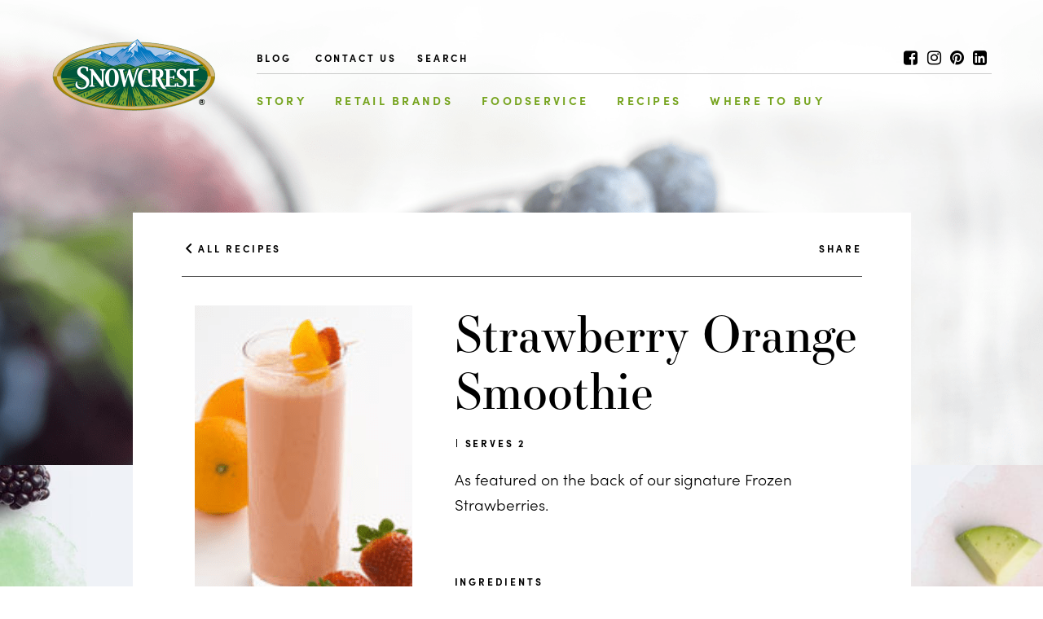

--- FILE ---
content_type: text/html; charset=UTF-8
request_url: https://snowcrest.ca/recipes/strawberry-orange-smoothie/
body_size: 53633
content:

<!doctype html>
<html lang="en-US">
<head>
  <meta charset="utf-8">
  <meta http-equiv="x-ua-compatible" content="ie=edge">
  <meta name="viewport" content="width=device-width, initial-scale=1">
  <link rel="stylesheet" href="https://use.typekit.net/bmp7knx.css">


  <meta name='robots' content='index, follow, max-image-preview:large, max-snippet:-1, max-video-preview:-1' />

	<!-- This site is optimized with the Yoast SEO plugin v26.7 - https://yoast.com/wordpress/plugins/seo/ -->
	<title>Strawberry Orange Smoothie - Snowcrest Foods British Columbia</title>
	<meta name="description" content="As featured on the back of our signature Frozen Strawberries." />
	<link rel="canonical" href="https://snowcrest.ca/recipes/strawberry-orange-smoothie/" />
	<meta property="og:locale" content="en_US" />
	<meta property="og:type" content="article" />
	<meta property="og:title" content="Strawberry Orange Smoothie - Snowcrest Foods British Columbia" />
	<meta property="og:description" content="As featured on the back of our signature Frozen Strawberries." />
	<meta property="og:url" content="https://snowcrest.ca/recipes/strawberry-orange-smoothie/" />
	<meta property="og:site_name" content="Snowcrest Foods British Columbia" />
	<meta property="article:modified_time" content="2023-02-28T00:18:09+00:00" />
	<meta property="og:image" content="https://snowcrest.ca/wp-content/uploads/2018/11/New-Project-3.png" />
	<meta property="og:image:width" content="267" />
	<meta property="og:image:height" content="400" />
	<meta property="og:image:type" content="image/png" />
	<meta name="twitter:card" content="summary_large_image" />
	<meta name="twitter:label1" content="Est. reading time" />
	<meta name="twitter:data1" content="1 minute" />
	<script type="application/ld+json" class="yoast-schema-graph">{"@context":"https://schema.org","@graph":[{"@type":"WebPage","@id":"https://snowcrest.ca/recipes/strawberry-orange-smoothie/","url":"https://snowcrest.ca/recipes/strawberry-orange-smoothie/","name":"Strawberry Orange Smoothie - Snowcrest Foods British Columbia","isPartOf":{"@id":"https://snowcrest.ca/#website"},"primaryImageOfPage":{"@id":"https://snowcrest.ca/recipes/strawberry-orange-smoothie/#primaryimage"},"image":{"@id":"https://snowcrest.ca/recipes/strawberry-orange-smoothie/#primaryimage"},"thumbnailUrl":"https://snowcrest.ca/wp-content/uploads/2018/11/New-Project-3.png","datePublished":"2018-11-20T00:07:53+00:00","dateModified":"2023-02-28T00:18:09+00:00","description":"As featured on the back of our signature Frozen Strawberries.","breadcrumb":{"@id":"https://snowcrest.ca/recipes/strawberry-orange-smoothie/#breadcrumb"},"inLanguage":"en-US","potentialAction":[{"@type":"ReadAction","target":["https://snowcrest.ca/recipes/strawberry-orange-smoothie/"]}]},{"@type":"ImageObject","inLanguage":"en-US","@id":"https://snowcrest.ca/recipes/strawberry-orange-smoothie/#primaryimage","url":"https://snowcrest.ca/wp-content/uploads/2018/11/New-Project-3.png","contentUrl":"https://snowcrest.ca/wp-content/uploads/2018/11/New-Project-3.png","width":267,"height":400},{"@type":"BreadcrumbList","@id":"https://snowcrest.ca/recipes/strawberry-orange-smoothie/#breadcrumb","itemListElement":[{"@type":"ListItem","position":1,"name":"Home","item":"https://snowcrest.ca/"},{"@type":"ListItem","position":2,"name":"Recipes","item":"https://snowcrest.ca/recipes/"},{"@type":"ListItem","position":3,"name":"Strawberry Orange Smoothie"}]},{"@type":"WebSite","@id":"https://snowcrest.ca/#website","url":"https://snowcrest.ca/","name":"Snowcrest Foods British Columbia","description":"From our field to your plate","potentialAction":[{"@type":"SearchAction","target":{"@type":"EntryPoint","urlTemplate":"https://snowcrest.ca/?s={search_term_string}"},"query-input":{"@type":"PropertyValueSpecification","valueRequired":true,"valueName":"search_term_string"}}],"inLanguage":"en-US"}]}</script>
	<!-- / Yoast SEO plugin. -->


<link rel="alternate" title="oEmbed (JSON)" type="application/json+oembed" href="https://snowcrest.ca/wp-json/oembed/1.0/embed?url=https%3A%2F%2Fsnowcrest.ca%2Frecipes%2Fstrawberry-orange-smoothie%2F" />
<link rel="alternate" title="oEmbed (XML)" type="text/xml+oembed" href="https://snowcrest.ca/wp-json/oembed/1.0/embed?url=https%3A%2F%2Fsnowcrest.ca%2Frecipes%2Fstrawberry-orange-smoothie%2F&#038;format=xml" />
<style id='wp-img-auto-sizes-contain-inline-css' type='text/css'>
img:is([sizes=auto i],[sizes^="auto," i]){contain-intrinsic-size:3000px 1500px}
/*# sourceURL=wp-img-auto-sizes-contain-inline-css */
</style>
<style id='wp-emoji-styles-inline-css' type='text/css'>

	img.wp-smiley, img.emoji {
		display: inline !important;
		border: none !important;
		box-shadow: none !important;
		height: 1em !important;
		width: 1em !important;
		margin: 0 0.07em !important;
		vertical-align: -0.1em !important;
		background: none !important;
		padding: 0 !important;
	}
/*# sourceURL=wp-emoji-styles-inline-css */
</style>
<style id='wp-block-library-inline-css' type='text/css'>
:root{--wp-block-synced-color:#7a00df;--wp-block-synced-color--rgb:122,0,223;--wp-bound-block-color:var(--wp-block-synced-color);--wp-editor-canvas-background:#ddd;--wp-admin-theme-color:#007cba;--wp-admin-theme-color--rgb:0,124,186;--wp-admin-theme-color-darker-10:#006ba1;--wp-admin-theme-color-darker-10--rgb:0,107,160.5;--wp-admin-theme-color-darker-20:#005a87;--wp-admin-theme-color-darker-20--rgb:0,90,135;--wp-admin-border-width-focus:2px}@media (min-resolution:192dpi){:root{--wp-admin-border-width-focus:1.5px}}.wp-element-button{cursor:pointer}:root .has-very-light-gray-background-color{background-color:#eee}:root .has-very-dark-gray-background-color{background-color:#313131}:root .has-very-light-gray-color{color:#eee}:root .has-very-dark-gray-color{color:#313131}:root .has-vivid-green-cyan-to-vivid-cyan-blue-gradient-background{background:linear-gradient(135deg,#00d084,#0693e3)}:root .has-purple-crush-gradient-background{background:linear-gradient(135deg,#34e2e4,#4721fb 50%,#ab1dfe)}:root .has-hazy-dawn-gradient-background{background:linear-gradient(135deg,#faaca8,#dad0ec)}:root .has-subdued-olive-gradient-background{background:linear-gradient(135deg,#fafae1,#67a671)}:root .has-atomic-cream-gradient-background{background:linear-gradient(135deg,#fdd79a,#004a59)}:root .has-nightshade-gradient-background{background:linear-gradient(135deg,#330968,#31cdcf)}:root .has-midnight-gradient-background{background:linear-gradient(135deg,#020381,#2874fc)}:root{--wp--preset--font-size--normal:16px;--wp--preset--font-size--huge:42px}.has-regular-font-size{font-size:1em}.has-larger-font-size{font-size:2.625em}.has-normal-font-size{font-size:var(--wp--preset--font-size--normal)}.has-huge-font-size{font-size:var(--wp--preset--font-size--huge)}.has-text-align-center{text-align:center}.has-text-align-left{text-align:left}.has-text-align-right{text-align:right}.has-fit-text{white-space:nowrap!important}#end-resizable-editor-section{display:none}.aligncenter{clear:both}.items-justified-left{justify-content:flex-start}.items-justified-center{justify-content:center}.items-justified-right{justify-content:flex-end}.items-justified-space-between{justify-content:space-between}.screen-reader-text{border:0;clip-path:inset(50%);height:1px;margin:-1px;overflow:hidden;padding:0;position:absolute;width:1px;word-wrap:normal!important}.screen-reader-text:focus{background-color:#ddd;clip-path:none;color:#444;display:block;font-size:1em;height:auto;left:5px;line-height:normal;padding:15px 23px 14px;text-decoration:none;top:5px;width:auto;z-index:100000}html :where(.has-border-color){border-style:solid}html :where([style*=border-top-color]){border-top-style:solid}html :where([style*=border-right-color]){border-right-style:solid}html :where([style*=border-bottom-color]){border-bottom-style:solid}html :where([style*=border-left-color]){border-left-style:solid}html :where([style*=border-width]){border-style:solid}html :where([style*=border-top-width]){border-top-style:solid}html :where([style*=border-right-width]){border-right-style:solid}html :where([style*=border-bottom-width]){border-bottom-style:solid}html :where([style*=border-left-width]){border-left-style:solid}html :where(img[class*=wp-image-]){height:auto;max-width:100%}:where(figure){margin:0 0 1em}html :where(.is-position-sticky){--wp-admin--admin-bar--position-offset:var(--wp-admin--admin-bar--height,0px)}@media screen and (max-width:600px){html :where(.is-position-sticky){--wp-admin--admin-bar--position-offset:0px}}

/*# sourceURL=wp-block-library-inline-css */
</style><style id='global-styles-inline-css' type='text/css'>
:root{--wp--preset--aspect-ratio--square: 1;--wp--preset--aspect-ratio--4-3: 4/3;--wp--preset--aspect-ratio--3-4: 3/4;--wp--preset--aspect-ratio--3-2: 3/2;--wp--preset--aspect-ratio--2-3: 2/3;--wp--preset--aspect-ratio--16-9: 16/9;--wp--preset--aspect-ratio--9-16: 9/16;--wp--preset--color--black: #000000;--wp--preset--color--cyan-bluish-gray: #abb8c3;--wp--preset--color--white: #ffffff;--wp--preset--color--pale-pink: #f78da7;--wp--preset--color--vivid-red: #cf2e2e;--wp--preset--color--luminous-vivid-orange: #ff6900;--wp--preset--color--luminous-vivid-amber: #fcb900;--wp--preset--color--light-green-cyan: #7bdcb5;--wp--preset--color--vivid-green-cyan: #00d084;--wp--preset--color--pale-cyan-blue: #8ed1fc;--wp--preset--color--vivid-cyan-blue: #0693e3;--wp--preset--color--vivid-purple: #9b51e0;--wp--preset--gradient--vivid-cyan-blue-to-vivid-purple: linear-gradient(135deg,rgb(6,147,227) 0%,rgb(155,81,224) 100%);--wp--preset--gradient--light-green-cyan-to-vivid-green-cyan: linear-gradient(135deg,rgb(122,220,180) 0%,rgb(0,208,130) 100%);--wp--preset--gradient--luminous-vivid-amber-to-luminous-vivid-orange: linear-gradient(135deg,rgb(252,185,0) 0%,rgb(255,105,0) 100%);--wp--preset--gradient--luminous-vivid-orange-to-vivid-red: linear-gradient(135deg,rgb(255,105,0) 0%,rgb(207,46,46) 100%);--wp--preset--gradient--very-light-gray-to-cyan-bluish-gray: linear-gradient(135deg,rgb(238,238,238) 0%,rgb(169,184,195) 100%);--wp--preset--gradient--cool-to-warm-spectrum: linear-gradient(135deg,rgb(74,234,220) 0%,rgb(151,120,209) 20%,rgb(207,42,186) 40%,rgb(238,44,130) 60%,rgb(251,105,98) 80%,rgb(254,248,76) 100%);--wp--preset--gradient--blush-light-purple: linear-gradient(135deg,rgb(255,206,236) 0%,rgb(152,150,240) 100%);--wp--preset--gradient--blush-bordeaux: linear-gradient(135deg,rgb(254,205,165) 0%,rgb(254,45,45) 50%,rgb(107,0,62) 100%);--wp--preset--gradient--luminous-dusk: linear-gradient(135deg,rgb(255,203,112) 0%,rgb(199,81,192) 50%,rgb(65,88,208) 100%);--wp--preset--gradient--pale-ocean: linear-gradient(135deg,rgb(255,245,203) 0%,rgb(182,227,212) 50%,rgb(51,167,181) 100%);--wp--preset--gradient--electric-grass: linear-gradient(135deg,rgb(202,248,128) 0%,rgb(113,206,126) 100%);--wp--preset--gradient--midnight: linear-gradient(135deg,rgb(2,3,129) 0%,rgb(40,116,252) 100%);--wp--preset--font-size--small: 13px;--wp--preset--font-size--medium: 20px;--wp--preset--font-size--large: 36px;--wp--preset--font-size--x-large: 42px;--wp--preset--spacing--20: 0.44rem;--wp--preset--spacing--30: 0.67rem;--wp--preset--spacing--40: 1rem;--wp--preset--spacing--50: 1.5rem;--wp--preset--spacing--60: 2.25rem;--wp--preset--spacing--70: 3.38rem;--wp--preset--spacing--80: 5.06rem;--wp--preset--shadow--natural: 6px 6px 9px rgba(0, 0, 0, 0.2);--wp--preset--shadow--deep: 12px 12px 50px rgba(0, 0, 0, 0.4);--wp--preset--shadow--sharp: 6px 6px 0px rgba(0, 0, 0, 0.2);--wp--preset--shadow--outlined: 6px 6px 0px -3px rgb(255, 255, 255), 6px 6px rgb(0, 0, 0);--wp--preset--shadow--crisp: 6px 6px 0px rgb(0, 0, 0);}:where(.is-layout-flex){gap: 0.5em;}:where(.is-layout-grid){gap: 0.5em;}body .is-layout-flex{display: flex;}.is-layout-flex{flex-wrap: wrap;align-items: center;}.is-layout-flex > :is(*, div){margin: 0;}body .is-layout-grid{display: grid;}.is-layout-grid > :is(*, div){margin: 0;}:where(.wp-block-columns.is-layout-flex){gap: 2em;}:where(.wp-block-columns.is-layout-grid){gap: 2em;}:where(.wp-block-post-template.is-layout-flex){gap: 1.25em;}:where(.wp-block-post-template.is-layout-grid){gap: 1.25em;}.has-black-color{color: var(--wp--preset--color--black) !important;}.has-cyan-bluish-gray-color{color: var(--wp--preset--color--cyan-bluish-gray) !important;}.has-white-color{color: var(--wp--preset--color--white) !important;}.has-pale-pink-color{color: var(--wp--preset--color--pale-pink) !important;}.has-vivid-red-color{color: var(--wp--preset--color--vivid-red) !important;}.has-luminous-vivid-orange-color{color: var(--wp--preset--color--luminous-vivid-orange) !important;}.has-luminous-vivid-amber-color{color: var(--wp--preset--color--luminous-vivid-amber) !important;}.has-light-green-cyan-color{color: var(--wp--preset--color--light-green-cyan) !important;}.has-vivid-green-cyan-color{color: var(--wp--preset--color--vivid-green-cyan) !important;}.has-pale-cyan-blue-color{color: var(--wp--preset--color--pale-cyan-blue) !important;}.has-vivid-cyan-blue-color{color: var(--wp--preset--color--vivid-cyan-blue) !important;}.has-vivid-purple-color{color: var(--wp--preset--color--vivid-purple) !important;}.has-black-background-color{background-color: var(--wp--preset--color--black) !important;}.has-cyan-bluish-gray-background-color{background-color: var(--wp--preset--color--cyan-bluish-gray) !important;}.has-white-background-color{background-color: var(--wp--preset--color--white) !important;}.has-pale-pink-background-color{background-color: var(--wp--preset--color--pale-pink) !important;}.has-vivid-red-background-color{background-color: var(--wp--preset--color--vivid-red) !important;}.has-luminous-vivid-orange-background-color{background-color: var(--wp--preset--color--luminous-vivid-orange) !important;}.has-luminous-vivid-amber-background-color{background-color: var(--wp--preset--color--luminous-vivid-amber) !important;}.has-light-green-cyan-background-color{background-color: var(--wp--preset--color--light-green-cyan) !important;}.has-vivid-green-cyan-background-color{background-color: var(--wp--preset--color--vivid-green-cyan) !important;}.has-pale-cyan-blue-background-color{background-color: var(--wp--preset--color--pale-cyan-blue) !important;}.has-vivid-cyan-blue-background-color{background-color: var(--wp--preset--color--vivid-cyan-blue) !important;}.has-vivid-purple-background-color{background-color: var(--wp--preset--color--vivid-purple) !important;}.has-black-border-color{border-color: var(--wp--preset--color--black) !important;}.has-cyan-bluish-gray-border-color{border-color: var(--wp--preset--color--cyan-bluish-gray) !important;}.has-white-border-color{border-color: var(--wp--preset--color--white) !important;}.has-pale-pink-border-color{border-color: var(--wp--preset--color--pale-pink) !important;}.has-vivid-red-border-color{border-color: var(--wp--preset--color--vivid-red) !important;}.has-luminous-vivid-orange-border-color{border-color: var(--wp--preset--color--luminous-vivid-orange) !important;}.has-luminous-vivid-amber-border-color{border-color: var(--wp--preset--color--luminous-vivid-amber) !important;}.has-light-green-cyan-border-color{border-color: var(--wp--preset--color--light-green-cyan) !important;}.has-vivid-green-cyan-border-color{border-color: var(--wp--preset--color--vivid-green-cyan) !important;}.has-pale-cyan-blue-border-color{border-color: var(--wp--preset--color--pale-cyan-blue) !important;}.has-vivid-cyan-blue-border-color{border-color: var(--wp--preset--color--vivid-cyan-blue) !important;}.has-vivid-purple-border-color{border-color: var(--wp--preset--color--vivid-purple) !important;}.has-vivid-cyan-blue-to-vivid-purple-gradient-background{background: var(--wp--preset--gradient--vivid-cyan-blue-to-vivid-purple) !important;}.has-light-green-cyan-to-vivid-green-cyan-gradient-background{background: var(--wp--preset--gradient--light-green-cyan-to-vivid-green-cyan) !important;}.has-luminous-vivid-amber-to-luminous-vivid-orange-gradient-background{background: var(--wp--preset--gradient--luminous-vivid-amber-to-luminous-vivid-orange) !important;}.has-luminous-vivid-orange-to-vivid-red-gradient-background{background: var(--wp--preset--gradient--luminous-vivid-orange-to-vivid-red) !important;}.has-very-light-gray-to-cyan-bluish-gray-gradient-background{background: var(--wp--preset--gradient--very-light-gray-to-cyan-bluish-gray) !important;}.has-cool-to-warm-spectrum-gradient-background{background: var(--wp--preset--gradient--cool-to-warm-spectrum) !important;}.has-blush-light-purple-gradient-background{background: var(--wp--preset--gradient--blush-light-purple) !important;}.has-blush-bordeaux-gradient-background{background: var(--wp--preset--gradient--blush-bordeaux) !important;}.has-luminous-dusk-gradient-background{background: var(--wp--preset--gradient--luminous-dusk) !important;}.has-pale-ocean-gradient-background{background: var(--wp--preset--gradient--pale-ocean) !important;}.has-electric-grass-gradient-background{background: var(--wp--preset--gradient--electric-grass) !important;}.has-midnight-gradient-background{background: var(--wp--preset--gradient--midnight) !important;}.has-small-font-size{font-size: var(--wp--preset--font-size--small) !important;}.has-medium-font-size{font-size: var(--wp--preset--font-size--medium) !important;}.has-large-font-size{font-size: var(--wp--preset--font-size--large) !important;}.has-x-large-font-size{font-size: var(--wp--preset--font-size--x-large) !important;}
/*# sourceURL=global-styles-inline-css */
</style>

<style id='classic-theme-styles-inline-css' type='text/css'>
/*! This file is auto-generated */
.wp-block-button__link{color:#fff;background-color:#32373c;border-radius:9999px;box-shadow:none;text-decoration:none;padding:calc(.667em + 2px) calc(1.333em + 2px);font-size:1.125em}.wp-block-file__button{background:#32373c;color:#fff;text-decoration:none}
/*# sourceURL=/wp-includes/css/classic-themes.min.css */
</style>
<link rel='stylesheet' id='wpsl-styles-css' href='https://snowcrest.ca/wp-content/plugins/wp-store-locator/css/styles.min.css?ver=2.2.261' type='text/css' media='all' />
<link rel='stylesheet' id='ye_dynamic-css' href='https://snowcrest.ca/wp-content/plugins/youtube-embed/css/main.min.css?ver=5.4' type='text/css' media='all' />
<link rel='stylesheet' id='heateor_sss_frontend_css-css' href='https://snowcrest.ca/wp-content/plugins/sassy-social-share/public/css/sassy-social-share-public.css?ver=3.3.79' type='text/css' media='all' />
<style id='heateor_sss_frontend_css-inline-css' type='text/css'>
.heateor_sss_button_instagram span.heateor_sss_svg,a.heateor_sss_instagram span.heateor_sss_svg{background:radial-gradient(circle at 30% 107%,#fdf497 0,#fdf497 5%,#fd5949 45%,#d6249f 60%,#285aeb 90%)}.heateor_sss_horizontal_sharing .heateor_sss_svg,.heateor_sss_standard_follow_icons_container .heateor_sss_svg{color:#fff;border-width:0px;border-style:solid;border-color:transparent}.heateor_sss_horizontal_sharing .heateorSssTCBackground{color:#666}.heateor_sss_horizontal_sharing span.heateor_sss_svg:hover,.heateor_sss_standard_follow_icons_container span.heateor_sss_svg:hover{border-color:transparent;}.heateor_sss_vertical_sharing span.heateor_sss_svg,.heateor_sss_floating_follow_icons_container span.heateor_sss_svg{color:#fff;border-width:0px;border-style:solid;border-color:transparent;}.heateor_sss_vertical_sharing .heateorSssTCBackground{color:#666;}.heateor_sss_vertical_sharing span.heateor_sss_svg:hover,.heateor_sss_floating_follow_icons_container span.heateor_sss_svg:hover{border-color:transparent;}
/*# sourceURL=heateor_sss_frontend_css-inline-css */
</style>
<link rel='stylesheet' id='sage/css-css' href='https://snowcrest.ca/wp-content/themes/snowcrest/dist/styles/main.css' type='text/css' media='all' />
<script type="text/javascript" src="https://snowcrest.ca/wp-includes/js/jquery/jquery.min.js?ver=3.7.1" id="jquery-core-js"></script>
<script type="text/javascript" src="https://snowcrest.ca/wp-includes/js/jquery/jquery-migrate.min.js?ver=3.4.1" id="jquery-migrate-js"></script>
<link rel="https://api.w.org/" href="https://snowcrest.ca/wp-json/" /><link rel="EditURI" type="application/rsd+xml" title="RSD" href="https://snowcrest.ca/xmlrpc.php?rsd" />
<meta name="generator" content="WordPress 6.9" />
<link rel='shortlink' href='https://snowcrest.ca/?p=100' />
<!-- Google Tag Manager -->
<script>(function(w,d,s,l,i){w[l]=w[l]||[];w[l].push({'gtm.start':
new Date().getTime(),event:'gtm.js'});var f=d.getElementsByTagName(s)[0],
j=d.createElement(s),dl=l!='dataLayer'?'&l='+l:'';j.async=true;j.src=
'https://www.googletagmanager.com/gtm.js?id='+i+dl;f.parentNode.insertBefore(j,f);
})(window,document,'script','dataLayer','GTM-5Z2K9QK');</script>
<!-- End Google Tag Manager -->
<link rel="icon" href="https://snowcrest.ca/wp-content/uploads/2019/06/cropped-favicon-32x32.jpg" sizes="32x32" />
<link rel="icon" href="https://snowcrest.ca/wp-content/uploads/2019/06/cropped-favicon-192x192.jpg" sizes="192x192" />
<link rel="apple-touch-icon" href="https://snowcrest.ca/wp-content/uploads/2019/06/cropped-favicon-180x180.jpg" />
<meta name="msapplication-TileImage" content="https://snowcrest.ca/wp-content/uploads/2019/06/cropped-favicon-270x270.jpg" />

  <script>
  (function(d) {
    var config = {
      kitId: 'kee0ger',
      scriptTimeout: 3000,
      async: true
    },
    h=d.documentElement,t=setTimeout(function(){h.className=h.className.replace(/\bwf-loading\b/g,"")+" wf-inactive";},config.scriptTimeout),tk=d.createElement("script"),f=false,s=d.getElementsByTagName("script")[0],a;h.className+=" wf-loading";tk.src='https://use.typekit.net/'+config.kitId+'.js';tk.async=true;tk.onload=tk.onreadystatechange=function(){a=this.readyState;if(f||a&&a!="complete"&&a!="loaded")return;f=true;clearTimeout(t);try{Typekit.load(config)}catch(e){}};s.parentNode.insertBefore(tk,s)
  })(document);
</script>
</head>
<body class="wp-singular recipe-template-default single single-recipe postid-100 wp-theme-snowcrest strawberry-orange-smoothie">
<!--[if IE]>
<div class="alert alert-warning">
	You are using an <strong>outdated</strong> browser. Please <a href="http://browsehappy.com/">upgrade your
	browser</a> to improve your experience.</div>
<![endif]-->

<header class="o-header o-header__banner-">
	<div class="o-header--container">
		<div class="o-header--logo">
			<a class="o-header--logo-link" href="https://snowcrest.ca/">
				<img src="https://snowcrest.ca/wp-content/uploads/2018/11/Logo.png" class="o-header--logo-image" alt="Snowcrest Foods British Columbia">
			</a>
		</div>
		<div class="o-header--toggle">
			<div class="fa fa-bars"></div>
		</div>
		<div class="o-header--navigation">
			<div class="o-header--toggle o-header--toggle__close">
				<div class="fa fa-times"></div>
			</div>

			<div class="o-header--menus">
				<div class="o-header--utility">
					<div class="menu-utility-container"><ul id="wp-utility-menu" class="nav"><li id="menu-item-7822" class="menu-item menu-item-type-post_type menu-item-object-page current_page_parent menu-item-7822"><a href="https://snowcrest.ca/blog/">Blog</a></li>
<li id="menu-item-246" class="menu-item menu-item-type-post_type menu-item-object-page menu-item-246"><a href="https://snowcrest.ca/contact-us/">Contact Us</a></li>
</ul></div>					<div class="o-header--search">
						<span class="o-header--search--toggle">Search</span>
						<form role="search" method="get" class="search-form" action="https://snowcrest.ca/">
							<label>
								<span class="screen-reader-text">Search for:</span>
								<input type="search" class="search-field"
									placeholder="Search …"
									value="" name="s"
									title="Search for:" />
							</label>
							<button type="submit" class="search-submit">
								<span class="fa fa-search"></span>
							</button>
						</form>
					</div>

					<div class="o-header--social o-social-media">

                        
							<a href="https://www.facebook.com/SnowcrestFoods/ " target="_blank"
							class="o-header--social-single o-social-media--single">

								<i class="fa fa-facebook-square"></i>

							</a>

						
							<a href="https://www.instagram.com/snowcrestfoods/ " target="_blank"
							class="o-header--social-single o-social-media--single">

								<i class="fa fa-instagram"></i>

							</a>

						
							<a href="https://www.pinterest.ca/snowcrestfoods/ " target="_blank"
							class="o-header--social-single o-social-media--single">

								<i class="fa fa-pinterest"></i>

							</a>

						
							<a href="https://www.linkedin.com/company/snowcrest-foods/ " target="_blank"
							class="o-header--social-single o-social-media--single">

								<i class="fa fa-linkedin-square"></i>

							</a>

						
					</div>	
				</div>	
					

				<div class="menu-main-menu-container"><ul id="wp-primary-menu" class="nav"><li id="menu-item-241" class="menu-item menu-item-type-post_type menu-item-object-page menu-item-has-children menu-item-241"><a href="https://snowcrest.ca/story/">Story</a>
<ul class="sub-menu">
	<li id="menu-item-2697" class="menu-item menu-item-type-post_type menu-item-object-page menu-item-2697"><a href="https://snowcrest.ca/story/bc-proud/">BC Proud Since 1959</a></li>
	<li id="menu-item-2696" class="menu-item menu-item-type-post_type menu-item-object-page menu-item-2696"><a href="https://snowcrest.ca/community/">Community</a></li>
	<li id="menu-item-2694" class="menu-item menu-item-type-post_type menu-item-object-page menu-item-2694"><a href="https://snowcrest.ca/sustainability/">Sustainability</a></li>
	<li id="menu-item-2695" class="menu-item menu-item-type-post_type menu-item-object-page menu-item-2695"><a href="https://snowcrest.ca/certifications/">Certifications</a></li>
	<li id="menu-item-2693" class="menu-item menu-item-type-post_type menu-item-object-page menu-item-2693"><a href="https://snowcrest.ca/food-safety/">Food safety</a></li>
</ul>
</li>
<li id="menu-item-825" class="menu-item menu-item-type-taxonomy menu-item-object-lines menu-item-has-children menu-item-825"><a href="https://snowcrest.ca/lines/retail/">Retail Brands</a>
<ul class="sub-menu">
	<li id="menu-item-2700" class="menu-item menu-item-type-post_type menu-item-object-page menu-item-2700"><a href="https://snowcrest.ca/snowcrest-brand/">Snowcrest Classic</a></li>
	<li id="menu-item-5732" class="menu-item menu-item-type-post_type menu-item-object-page menu-item-5732"><a href="https://snowcrest.ca/snowcrest-farms/">Snowcrest Farms</a></li>
	<li id="menu-item-5731" class="menu-item menu-item-type-post_type menu-item-object-page menu-item-5731"><a href="https://snowcrest.ca/snowcrest-organic/">Snowcrest Organic</a></li>
	<li id="menu-item-2698" class="menu-item menu-item-type-post_type menu-item-object-page menu-item-2698"><a href="https://snowcrest.ca/perfectly-imperfect-brand/">Perfectly Imperfect</a></li>
</ul>
</li>
<li id="menu-item-826" class="menu-item menu-item-type-taxonomy menu-item-object-lines menu-item-826"><a href="https://snowcrest.ca/lines/foodservice/">Foodservice</a></li>
<li id="menu-item-799" class="menu-item menu-item-type-post_type_archive menu-item-object-recipe menu-item-799"><a href="https://snowcrest.ca/recipes/">Recipes</a></li>
<li id="menu-item-7528" class="menu-item menu-item-type-post_type menu-item-object-page menu-item-7528"><a href="https://snowcrest.ca/where-to-buy/">Where to buy</a></li>
</ul></div>
				<div class="o-header--mobile-utility">
					<div class="menu-utility-container"><ul id="wp-utility-menu__mobile" class="nav"><li class="menu-item menu-item-type-post_type menu-item-object-page current_page_parent menu-item-7822"><a href="https://snowcrest.ca/blog/">Blog</a></li>
<li class="menu-item menu-item-type-post_type menu-item-object-page menu-item-246"><a href="https://snowcrest.ca/contact-us/">Contact Us</a></li>
</ul></div>				</div>
			</div>
		</div>
	</div>
</header>
<main class="o-main">
	


	<div class="sc-block sc-banner sc-banner__ sc-banner--top">
		<div class="sc-block sc-banner sc-banner__ sc-banner--top">
			<div class="sc-banner--background sc-banner--background__desktop" style="background: url(https://snowcrest.ca/wp-content/uploads/2018/12/BG.png) no-repeat center center; background-size: cover;">
				<img src="https://snowcrest.ca/wp-content/uploads/2018/12/BG.png"        alt="" class="sc-banner--image sc-banner--image__desktop">
			</div>
			<div class="sc-banner--background sc-banner--background__mobile" style="background: url(https://snowcrest.ca/wp-content/uploads/2018/12/BG.png) no-repeat center center; background-size: cover;">
				<img src="https://snowcrest.ca/wp-content/uploads/2018/12/BG.png" alt="" class="sc-banner--image sc-banner--image__mobile">
			</div>
		</div>
	</div>

	<div class="sc-gutenburg" style="background: url(https://snowcrest.ca/wp-content/uploads/2019/06/story_bg_new.jpg) no-repeat top center; background-size: cover;">
		
			<div class="sc-single--top">

    <div class="sc-recipe">

        <div class="sc-recipe--head">
            <a href="https://snowcrest.ca/recipes/" class="sc-recipe--return">
                <i class="icon-arrow__reverse sc-recipe--return-arrow"></i>
                All recipes
            </a>

            <span class="sc-recipe--share j-recipe--share">Share</span>

            <div class="s-hidden">
                <div class="sc-recipe--share--popup j-recipe--share--popup">
                    <div class="sc-recipe--share--close" data-lity-close >
                        <i class="icon-cross"  data-lity-close></i>
                    </div>
                    <h4 style="text-align: center">Share this Recipe</h4>
                    <div class="heateor_sss_sharing_container heateor_sss_horizontal_sharing" data-heateor-ss-offset="0" data-heateor-sss-href='https://snowcrest.ca/recipes/strawberry-orange-smoothie/'><div class="heateor_sss_sharing_ul"><a aria-label="Facebook" class="heateor_sss_facebook" href="https://www.facebook.com/sharer/sharer.php?u=https%3A%2F%2Fsnowcrest.ca%2Frecipes%2Fstrawberry-orange-smoothie%2F" title="Facebook" rel="nofollow noopener" target="_blank" style="font-size:32px!important;box-shadow:none;display:inline-block;vertical-align:middle"><span class="heateor_sss_svg" style="background-color:#0765FE;width:35px;height:35px;border-radius:999px;display:inline-block;opacity:1;float:left;font-size:32px;box-shadow:none;display:inline-block;font-size:16px;padding:0 4px;vertical-align:middle;background-repeat:repeat;overflow:hidden;padding:0;cursor:pointer;box-sizing:content-box"><svg style="display:block;border-radius:999px;" focusable="false" aria-hidden="true" xmlns="http://www.w3.org/2000/svg" width="100%" height="100%" viewBox="0 0 32 32"><path fill="#fff" d="M28 16c0-6.627-5.373-12-12-12S4 9.373 4 16c0 5.628 3.875 10.35 9.101 11.647v-7.98h-2.474V16H13.1v-1.58c0-4.085 1.849-5.978 5.859-5.978.76 0 2.072.15 2.608.298v3.325c-.283-.03-.775-.045-1.386-.045-1.967 0-2.728.745-2.728 2.683V16h3.92l-.673 3.667h-3.247v8.245C23.395 27.195 28 22.135 28 16Z"></path></svg></span></a><a aria-label="Twitter" class="heateor_sss_button_twitter" href="https://twitter.com/intent/tweet?text=Strawberry%20Orange%20Smoothie&url=https%3A%2F%2Fsnowcrest.ca%2Frecipes%2Fstrawberry-orange-smoothie%2F" title="Twitter" rel="nofollow noopener" target="_blank" style="font-size:32px!important;box-shadow:none;display:inline-block;vertical-align:middle"><span class="heateor_sss_svg heateor_sss_s__default heateor_sss_s_twitter" style="background-color:#55acee;width:35px;height:35px;border-radius:999px;display:inline-block;opacity:1;float:left;font-size:32px;box-shadow:none;display:inline-block;font-size:16px;padding:0 4px;vertical-align:middle;background-repeat:repeat;overflow:hidden;padding:0;cursor:pointer;box-sizing:content-box"><svg style="display:block;border-radius:999px;" focusable="false" aria-hidden="true" xmlns="http://www.w3.org/2000/svg" width="100%" height="100%" viewBox="-4 -4 39 39"><path d="M28 8.557a9.913 9.913 0 0 1-2.828.775 4.93 4.93 0 0 0 2.166-2.725 9.738 9.738 0 0 1-3.13 1.194 4.92 4.92 0 0 0-3.593-1.55 4.924 4.924 0 0 0-4.794 6.049c-4.09-.21-7.72-2.17-10.15-5.15a4.942 4.942 0 0 0-.665 2.477c0 1.71.87 3.214 2.19 4.1a4.968 4.968 0 0 1-2.23-.616v.06c0 2.39 1.7 4.38 3.952 4.83-.414.115-.85.174-1.297.174-.318 0-.626-.03-.928-.086a4.935 4.935 0 0 0 4.6 3.42 9.893 9.893 0 0 1-6.114 2.107c-.398 0-.79-.023-1.175-.068a13.953 13.953 0 0 0 7.55 2.213c9.056 0 14.01-7.507 14.01-14.013 0-.213-.005-.426-.015-.637.96-.695 1.795-1.56 2.455-2.55z" fill="#fff"></path></svg></span></a><a aria-label="Pinterest" class="heateor_sss_button_pinterest" href="https://snowcrest.ca/recipes/strawberry-orange-smoothie/" onclick="event.preventDefault();javascript:void( (function() {var e=document.createElement('script' );e.setAttribute('type','text/javascript' );e.setAttribute('charset','UTF-8' );e.setAttribute('src','//assets.pinterest.com/js/pinmarklet.js?r='+Math.random()*99999999);document.body.appendChild(e)})());" title="Pinterest" rel="noopener" style="font-size:32px!important;box-shadow:none;display:inline-block;vertical-align:middle"><span class="heateor_sss_svg heateor_sss_s__default heateor_sss_s_pinterest" style="background-color:#cc2329;width:35px;height:35px;border-radius:999px;display:inline-block;opacity:1;float:left;font-size:32px;box-shadow:none;display:inline-block;font-size:16px;padding:0 4px;vertical-align:middle;background-repeat:repeat;overflow:hidden;padding:0;cursor:pointer;box-sizing:content-box"><svg style="display:block;border-radius:999px;" focusable="false" aria-hidden="true" xmlns="http://www.w3.org/2000/svg" width="100%" height="100%" viewBox="-2 -2 35 35"><path fill="#fff" d="M16.539 4.5c-6.277 0-9.442 4.5-9.442 8.253 0 2.272.86 4.293 2.705 5.046.303.125.574.005.662-.33.061-.231.205-.816.27-1.06.088-.331.053-.447-.191-.736-.532-.627-.873-1.439-.873-2.591 0-3.338 2.498-6.327 6.505-6.327 3.548 0 5.497 2.168 5.497 5.062 0 3.81-1.686 7.025-4.188 7.025-1.382 0-2.416-1.142-2.085-2.545.397-1.674 1.166-3.48 1.166-4.689 0-1.081-.581-1.983-1.782-1.983-1.413 0-2.548 1.462-2.548 3.419 0 1.247.421 2.091.421 2.091l-1.699 7.199c-.505 2.137-.076 4.755-.039 5.019.021.158.223.196.314.077.13-.17 1.813-2.247 2.384-4.324.162-.587.929-3.631.929-3.631.46.876 1.801 1.646 3.227 1.646 4.247 0 7.128-3.871 7.128-9.053.003-3.918-3.317-7.568-8.361-7.568z"/></svg></span></a><a aria-label="Instagram" class="heateor_sss_button_instagram" href="https://www.instagram.com/" title="Instagram" rel="nofollow noopener" target="_blank" style="font-size:32px!important;box-shadow:none;display:inline-block;vertical-align:middle"><span class="heateor_sss_svg" style="background-color:#53beee;width:35px;height:35px;border-radius:999px;display:inline-block;opacity:1;float:left;font-size:32px;box-shadow:none;display:inline-block;font-size:16px;padding:0 4px;vertical-align:middle;background-repeat:repeat;overflow:hidden;padding:0;cursor:pointer;box-sizing:content-box"><svg style="display:block;border-radius:999px;" version="1.1" viewBox="-10 -10 148 148" width="100%" height="100%" xml:space="preserve" xmlns="http://www.w3.org/2000/svg" xmlns:xlink="http://www.w3.org/1999/xlink"><g><g><path d="M86,112H42c-14.336,0-26-11.663-26-26V42c0-14.337,11.664-26,26-26h44c14.337,0,26,11.663,26,26v44 C112,100.337,100.337,112,86,112z M42,24c-9.925,0-18,8.074-18,18v44c0,9.925,8.075,18,18,18h44c9.926,0,18-8.075,18-18V42 c0-9.926-8.074-18-18-18H42z" fill="#fff"></path></g><g><path d="M64,88c-13.234,0-24-10.767-24-24c0-13.234,10.766-24,24-24s24,10.766,24,24C88,77.233,77.234,88,64,88z M64,48c-8.822,0-16,7.178-16,16s7.178,16,16,16c8.822,0,16-7.178,16-16S72.822,48,64,48z" fill="#fff"></path></g><g><circle cx="89.5" cy="38.5" fill="#fff" r="5.5"></circle></g></g></svg></span></a><a aria-label="Yummly" class="heateor_sss_yummly" href="https://www.yummly.com/urb/verify?url=https%3A%2F%2Fsnowcrest.ca%2Frecipes%2Fstrawberry-orange-smoothie%2F&title=Strawberry%20Orange%20Smoothie" title="Yummly" rel="nofollow noopener" target="_blank" style="font-size:32px!important;box-shadow:none;display:inline-block;vertical-align:middle"><span class="heateor_sss_svg" style="background-color:#e16120;width:35px;height:35px;border-radius:999px;display:inline-block;opacity:1;float:left;font-size:32px;box-shadow:none;display:inline-block;font-size:16px;padding:0 4px;vertical-align:middle;background-repeat:repeat;overflow:hidden;padding:0;cursor:pointer;box-sizing:content-box"><svg style="display:block;border-radius:999px;" focusable="false" aria-hidden="true" xmlns="http://www.w3.org/2000/svg" width="100%" height="100%" viewBox="0 0 30 30"><path stroke="#fff" class="heateor_sss_svg_stroke heateor_sss_no_fill" d="M 10.5 10 q 4 -2 2.5 1 l -1 4 q 0 2 5 0 l 1 -6.5 m -1 6.5 l -1 4 c -3 6 -6 -1 0 -1 q 1 -1 5 1" stroke-width="2" fill="none"></path></svg></span></a></div><div class="heateorSssClear"></div></div>                </div>
            </div>
        </div>

        <div class="sc-recipe--body">

            <div class="sc-recipe--left">
                <img width="267" height="400" src="https://snowcrest.ca/wp-content/uploads/2018/11/New-Project-3-267x400.png" class="attachment-recipe--single size-recipe--single wp-post-image" alt="" decoding="async" fetchpriority="high" srcset="https://snowcrest.ca/wp-content/uploads/2018/11/New-Project-3.png 267w, https://snowcrest.ca/wp-content/uploads/2018/11/New-Project-3-200x300.png 200w" sizes="(max-width: 267px) 100vw, 267px" />
                <a href="#" class="sc-recipt--print s-button__dark" onclick="window.print();">Print Recipe</a>
            </div>

            <div class="sc-recipe--right">
                <h2 class="sc-recipe--name">Strawberry Orange Smoothie</h2>
                                    <div class="sc-recipe--meta">
                                                                                                    <span class="sc-recipe--servings">Serves 2</span>
                                            </div>
                                                    <div class="sc-recipe--content">
                        <p>As featured on the back of our signature Frozen Strawberries.<br />
<span id="more-303"></span></p>
                    </div>
                                <div class="sc-recipe--ingredients">
                                            <h4 class="sc-recipe--ingredients--title">Ingredients</h4>
                                        <ul class="sc-recipe--ingredients-list">
                        
                                                            <li class="sc-recipe--ingredients--item">2 cups (500 mL) frozen Snowcrest Strawberries
</li>
                                                            <li class="sc-recipe--ingredients--item">2 cups (500 mL) orange juice
</li>
                                                            <li class="sc-recipe--ingredients--item">1 cup (250 mL) ice cubes
</li>
                                                            <li class="sc-recipe--ingredients--item">1 tsp (5 mL) honey
</li>
                             
                                            </ul>
                </div>
                <div class="sc-recipe--directions">
                                            <h4 class="sc-recipe--directions--title">Directions</h4>
                                        <p>Combine all ingredients in blender. Blend until smooth.</p>
<div class="box full single">
<p><em>If you prefer your drinks creamy, add 1 Tbsp (15 mL) of plain yogurt or ice cream per serving.</em></p>
</div>
<div class="tags"></div>
                </div>
                            </div>

        </div>

    </div>

</div>




    <div class="sc-related">

                    <div class="sc-related--title">related recipes</div>
        
        <div class="sc-related--row">

                            
<div class="sc-recipe-item">
    <a href="https://snowcrest.ca/recipes/strawberry-rhubarb-smoothie/" class="sc-recipe-item--link">
        <div class="sc-recipes-list--single-header">
                            <h3 class="sc-recipe-item--name">Strawberry Rhubarb Smoothie</h3>
                        <div class="sc-recipe--meta">
                                            </div>
        </div>
        <div class="sc-recipe-item--image" style="background:url(https://snowcrest.ca/wp-content/uploads/2018/11/Strawberry-Rhubarb-Smoothie1.jpg) no-repeat center center; background-size: cover;">
            <!-- <img src="https://snowcrest.ca/wp-content/uploads/2018/11/Strawberry-Rhubarb-Smoothie1.jpg" alt="Strawberry Rhubarb Smoothie" class="sc-recipe-item--img"> -->
        </div>  
    </a>
</div>                            
<div class="sc-recipe-item">
    <a href="https://snowcrest.ca/?post_type=recipe&p=802" class="sc-recipe-item--link">
        <div class="sc-recipes-list--single-header">
                            <h3 class="sc-recipe-item--name">Private: Beet Root Pineapple-Strawberry Smoothie</h3>
                        <div class="sc-recipe--meta">
                                            </div>
        </div>
        <div class="sc-recipe-item--image" style="background:url(https://snowcrest.ca/wp-content/uploads/2018/12/BeetrootPineapple-and-Strawberry-smoothie-websize-e1360619097662-266x316.jpg) no-repeat center center; background-size: cover;">
            <!-- <img src="https://snowcrest.ca/wp-content/uploads/2018/12/BeetrootPineapple-and-Strawberry-smoothie-websize-e1360619097662-266x316.jpg" alt="Private: Beet Root Pineapple-Strawberry Smoothie" class="sc-recipe-item--img"> -->
        </div>  
    </a>
</div>                            
<div class="sc-recipe-item">
    <a href="https://snowcrest.ca/recipes/strawberry-lemon-granita/" class="sc-recipe-item--link">
        <div class="sc-recipes-list--single-header">
                            <h3 class="sc-recipe-item--name">Strawberry Lemon Granita</h3>
                        <div class="sc-recipe--meta">
                                            </div>
        </div>
        <div class="sc-recipe-item--image" style="background:url(https://snowcrest.ca/wp-content/uploads/2018/11/Fresh-strawberry-granita-websize-e1371858890530-265x316.jpg) no-repeat center center; background-size: cover;">
            <!-- <img src="https://snowcrest.ca/wp-content/uploads/2018/11/Fresh-strawberry-granita-websize-e1371858890530-265x316.jpg" alt="Strawberry Lemon Granita" class="sc-recipe-item--img"> -->
        </div>  
    </a>
</div>            
        </div>

    </div>

		
	</div>
 </main>
<!-- /.main -->
<footer class="o-footer ">
	<div class="o-footer--top">
		<div class="o-footer--column o-footer--navigation">
			<h2 class="o-footer--title">menu</h2>
			<div class="menu-main-menu-container"><ul id="wp-footer-menu" class="nav"><li class="menu-item menu-item-type-post_type menu-item-object-page menu-item-has-children menu-item-241"><a href="https://snowcrest.ca/story/">Story</a>
<ul class="sub-menu">
	<li class="menu-item menu-item-type-post_type menu-item-object-page menu-item-2697"><a href="https://snowcrest.ca/story/bc-proud/">BC Proud Since 1959</a></li>
	<li class="menu-item menu-item-type-post_type menu-item-object-page menu-item-2696"><a href="https://snowcrest.ca/community/">Community</a></li>
	<li class="menu-item menu-item-type-post_type menu-item-object-page menu-item-2694"><a href="https://snowcrest.ca/sustainability/">Sustainability</a></li>
	<li class="menu-item menu-item-type-post_type menu-item-object-page menu-item-2695"><a href="https://snowcrest.ca/certifications/">Certifications</a></li>
	<li class="menu-item menu-item-type-post_type menu-item-object-page menu-item-2693"><a href="https://snowcrest.ca/food-safety/">Food safety</a></li>
</ul>
</li>
<li class="menu-item menu-item-type-taxonomy menu-item-object-lines menu-item-has-children menu-item-825"><a href="https://snowcrest.ca/lines/retail/">Retail Brands</a>
<ul class="sub-menu">
	<li class="menu-item menu-item-type-post_type menu-item-object-page menu-item-2700"><a href="https://snowcrest.ca/snowcrest-brand/">Snowcrest Classic</a></li>
	<li class="menu-item menu-item-type-post_type menu-item-object-page menu-item-5732"><a href="https://snowcrest.ca/snowcrest-farms/">Snowcrest Farms</a></li>
	<li class="menu-item menu-item-type-post_type menu-item-object-page menu-item-5731"><a href="https://snowcrest.ca/snowcrest-organic/">Snowcrest Organic</a></li>
	<li class="menu-item menu-item-type-post_type menu-item-object-page menu-item-2698"><a href="https://snowcrest.ca/perfectly-imperfect-brand/">Perfectly Imperfect</a></li>
</ul>
</li>
<li class="menu-item menu-item-type-taxonomy menu-item-object-lines menu-item-826"><a href="https://snowcrest.ca/lines/foodservice/">Foodservice</a></li>
<li class="menu-item menu-item-type-post_type_archive menu-item-object-recipe menu-item-799"><a href="https://snowcrest.ca/recipes/">Recipes</a></li>
<li class="menu-item menu-item-type-post_type menu-item-object-page menu-item-7528"><a href="https://snowcrest.ca/where-to-buy/">Where to buy</a></li>
</ul></div>		</div>
		<div class="o-footer--column">
			<h2 class="o-footer--title">contact us</h2>
			<p class="o-footer--address">1925 Riverside Road<br />
Abbotsford, BC  V2S 4J8</p>

												<p class="kf-footer--contact--method">
						<span class="kf-footer--contact--type">E</span>
													<a href="mailto:info@snowcrest.ca" class="kf-footer--contact--link">
								info@snowcrest.ca							</a>
											</p>
									<p class="kf-footer--contact--method">
						<span class="kf-footer--contact--type">P</span>
													<a href="tel:604-859-4881" class="kf-footer--contact--link">
								604 859 4881							</a>
											</p>
									</div>
		<div class="o-footer--column">
			<h2 class="o-footer--title">connect with us</h2>
			
			<div class="o-footer--social o-social-media">

				
					<a href="https://www.facebook.com/SnowcrestFoods/ " target="_blank"
					class="o-footer--social-single o-social-media--single">

						<i class="fa fa-facebook-square"></i>

					</a>

				
					<a href="https://www.instagram.com/snowcrestfoods/ " target="_blank"
					class="o-footer--social-single o-social-media--single">

						<i class="fa fa-instagram"></i>

					</a>

				
					<a href="https://www.linkedin.com/company/snowcrest-foods/ " target="_blank"
					class="o-footer--social-single o-social-media--single">

						<i class="fa fa-linkedin-square"></i>

					</a>

				
					<a href="https://www.pinterest.com/snowcrestfoods/ " target="_blank"
					class="o-footer--social-single o-social-media--single">

						<i class="fa fa-pinterest"></i>

					</a>

				
			</div>	
		</div>
		<div class="o-footer--column">
			<h2 class="o-footer--title">keywords...</h2>
			
			<div class="search-block">
				<form role="search" method="get" class="search-form" action="https://snowcrest.ca">
					<label>
						<span class="screen-reader-text">Search for:</span>
						<input type="search" class="search-field" placeholder="Search …" value="" name="s">
					</label>
					<button type="submit" class="search-submit" value="submit">Search</button>
				</form>
				
			</div>
		</div>
	</div>
	<div class="o-footer--bottom">
		<div class="o-footer--inner">
			<div class="o-footer--left">
									<div class="o-footer--copyright">
						<small><p>©SNOWCREST 2026</p>
</small>
					</div>
								<div class="o-footer--navigation">
					<div class="menu-footer-container"><ul id="wp-legal-menu" class="nav"><li id="menu-item-7468" class="menu-item menu-item-type-post_type menu-item-object-page menu-item-privacy-policy menu-item-7468"><a rel="privacy-policy" href="https://snowcrest.ca/privacy-policy/">Privacy Policy</a></li>
</ul></div>				</div>
			</div>
			<div class="o-footer--right">
									<div class="o-footer--crew">
						<p>STRATEGY &amp; DESIGN BY  <a href="https://www.crewmarketingpartners.com/" target="_blank" rel="noopener"><img loading="lazy" decoding="async" class="alignnone wp-image-656 size-full" src="http://snowcrest.ca/wp-content/uploads/2018/12/crew_credit.png" alt="" width="48" height="14" /></a></p>
					</div>
							</div>
		</div>
	</div>
</footer>
<script type="speculationrules">
{"prefetch":[{"source":"document","where":{"and":[{"href_matches":"/*"},{"not":{"href_matches":["/wp-*.php","/wp-admin/*","/wp-content/uploads/*","/wp-content/*","/wp-content/plugins/*","/wp-content/themes/snowcrest/*","/*\\?(.+)"]}},{"not":{"selector_matches":"a[rel~=\"nofollow\"]"}},{"not":{"selector_matches":".no-prefetch, .no-prefetch a"}}]},"eagerness":"conservative"}]}
</script>
<script type="text/javascript" id="heateor_sss_sharing_js-js-before">
/* <![CDATA[ */
function heateorSssLoadEvent(e) {var t=window.onload;if (typeof window.onload!="function") {window.onload=e}else{window.onload=function() {t();e()}}};	var heateorSssSharingAjaxUrl = 'https://snowcrest.ca/wp-admin/admin-ajax.php', heateorSssCloseIconPath = 'https://snowcrest.ca/wp-content/plugins/sassy-social-share/public/../images/close.png', heateorSssPluginIconPath = 'https://snowcrest.ca/wp-content/plugins/sassy-social-share/public/../images/logo.png', heateorSssHorizontalSharingCountEnable = 0, heateorSssVerticalSharingCountEnable = 0, heateorSssSharingOffset = -10; var heateorSssMobileStickySharingEnabled = 0;var heateorSssCopyLinkMessage = "Link copied.";var heateorSssUrlCountFetched = [], heateorSssSharesText = 'Shares', heateorSssShareText = 'Share';function heateorSssPopup(e) {window.open(e,"popUpWindow","height=400,width=600,left=400,top=100,resizable,scrollbars,toolbar=0,personalbar=0,menubar=no,location=no,directories=no,status")}
//# sourceURL=heateor_sss_sharing_js-js-before
/* ]]> */
</script>
<script type="text/javascript" src="https://snowcrest.ca/wp-content/plugins/sassy-social-share/public/js/sassy-social-share-public.js?ver=3.3.79" id="heateor_sss_sharing_js-js"></script>
<script type="text/javascript" id="sage/js-js-extra">
/* <![CDATA[ */
var ajaxURL = "https://snowcrest.ca/wp-admin/admin-ajax.php";
//# sourceURL=sage%2Fjs-js-extra
/* ]]> */
</script>
<script type="text/javascript" src="https://snowcrest.ca/wp-content/themes/snowcrest/dist/scripts/main.js" id="sage/js-js"></script>
<script id="wp-emoji-settings" type="application/json">
{"baseUrl":"https://s.w.org/images/core/emoji/17.0.2/72x72/","ext":".png","svgUrl":"https://s.w.org/images/core/emoji/17.0.2/svg/","svgExt":".svg","source":{"concatemoji":"https://snowcrest.ca/wp-includes/js/wp-emoji-release.min.js?ver=6.9"}}
</script>
<script type="module">
/* <![CDATA[ */
/*! This file is auto-generated */
const a=JSON.parse(document.getElementById("wp-emoji-settings").textContent),o=(window._wpemojiSettings=a,"wpEmojiSettingsSupports"),s=["flag","emoji"];function i(e){try{var t={supportTests:e,timestamp:(new Date).valueOf()};sessionStorage.setItem(o,JSON.stringify(t))}catch(e){}}function c(e,t,n){e.clearRect(0,0,e.canvas.width,e.canvas.height),e.fillText(t,0,0);t=new Uint32Array(e.getImageData(0,0,e.canvas.width,e.canvas.height).data);e.clearRect(0,0,e.canvas.width,e.canvas.height),e.fillText(n,0,0);const a=new Uint32Array(e.getImageData(0,0,e.canvas.width,e.canvas.height).data);return t.every((e,t)=>e===a[t])}function p(e,t){e.clearRect(0,0,e.canvas.width,e.canvas.height),e.fillText(t,0,0);var n=e.getImageData(16,16,1,1);for(let e=0;e<n.data.length;e++)if(0!==n.data[e])return!1;return!0}function u(e,t,n,a){switch(t){case"flag":return n(e,"\ud83c\udff3\ufe0f\u200d\u26a7\ufe0f","\ud83c\udff3\ufe0f\u200b\u26a7\ufe0f")?!1:!n(e,"\ud83c\udde8\ud83c\uddf6","\ud83c\udde8\u200b\ud83c\uddf6")&&!n(e,"\ud83c\udff4\udb40\udc67\udb40\udc62\udb40\udc65\udb40\udc6e\udb40\udc67\udb40\udc7f","\ud83c\udff4\u200b\udb40\udc67\u200b\udb40\udc62\u200b\udb40\udc65\u200b\udb40\udc6e\u200b\udb40\udc67\u200b\udb40\udc7f");case"emoji":return!a(e,"\ud83e\u1fac8")}return!1}function f(e,t,n,a){let r;const o=(r="undefined"!=typeof WorkerGlobalScope&&self instanceof WorkerGlobalScope?new OffscreenCanvas(300,150):document.createElement("canvas")).getContext("2d",{willReadFrequently:!0}),s=(o.textBaseline="top",o.font="600 32px Arial",{});return e.forEach(e=>{s[e]=t(o,e,n,a)}),s}function r(e){var t=document.createElement("script");t.src=e,t.defer=!0,document.head.appendChild(t)}a.supports={everything:!0,everythingExceptFlag:!0},new Promise(t=>{let n=function(){try{var e=JSON.parse(sessionStorage.getItem(o));if("object"==typeof e&&"number"==typeof e.timestamp&&(new Date).valueOf()<e.timestamp+604800&&"object"==typeof e.supportTests)return e.supportTests}catch(e){}return null}();if(!n){if("undefined"!=typeof Worker&&"undefined"!=typeof OffscreenCanvas&&"undefined"!=typeof URL&&URL.createObjectURL&&"undefined"!=typeof Blob)try{var e="postMessage("+f.toString()+"("+[JSON.stringify(s),u.toString(),c.toString(),p.toString()].join(",")+"));",a=new Blob([e],{type:"text/javascript"});const r=new Worker(URL.createObjectURL(a),{name:"wpTestEmojiSupports"});return void(r.onmessage=e=>{i(n=e.data),r.terminate(),t(n)})}catch(e){}i(n=f(s,u,c,p))}t(n)}).then(e=>{for(const n in e)a.supports[n]=e[n],a.supports.everything=a.supports.everything&&a.supports[n],"flag"!==n&&(a.supports.everythingExceptFlag=a.supports.everythingExceptFlag&&a.supports[n]);var t;a.supports.everythingExceptFlag=a.supports.everythingExceptFlag&&!a.supports.flag,a.supports.everything||((t=a.source||{}).concatemoji?r(t.concatemoji):t.wpemoji&&t.twemoji&&(r(t.twemoji),r(t.wpemoji)))});
//# sourceURL=https://snowcrest.ca/wp-includes/js/wp-emoji-loader.min.js
/* ]]> */
</script>
</body>
</html>


--- FILE ---
content_type: text/css
request_url: https://snowcrest.ca/wp-content/themes/snowcrest/dist/styles/main.css
body_size: 102665
content:
/*! Lity - v2.4.1 - 2020-04-26
* http://sorgalla.com/lity/
* Copyright (c) 2015-2020 Jan Sorgalla; Licensed MIT */.lity{background:#0b0b0b;background:rgba(0,0,0,.9);bottom:0;left:0;opacity:0;outline:none!important;position:fixed;right:0;top:0;transition:opacity .3s ease;white-space:nowrap;z-index:9990}.lity.lity-opened{opacity:1}.lity.lity-closed{opacity:0}.lity *{box-sizing:border-box}.lity-wrap{bottom:0;left:0;outline:none!important;position:fixed;right:0;text-align:center;top:0;z-index:9990}.lity-wrap:before{content:"";display:inline-block;height:100%;margin-right:-.25em;vertical-align:middle}.lity-loader{color:#fff;font-family:Arial,Helvetica,sans-serif;font-size:14px;margin-top:-.8em;opacity:0;position:absolute;text-align:center;top:50%;transition:opacity .3s ease;width:100%;z-index:9991}.lity-loading .lity-loader{opacity:1}.lity-container{display:inline-block;max-height:100%;max-width:100%;outline:none!important;position:relative;text-align:left;vertical-align:middle;white-space:normal;z-index:9992}.lity-content{transform:scale(1);transition:transform .3s ease;width:100%;z-index:9993}.lity-closed .lity-content,.lity-loading .lity-content{transform:scale(.8)}.lity-content:after{bottom:0;box-shadow:0 0 8px rgba(0,0,0,.6);content:"";display:block;height:auto;left:0;position:absolute;right:0;top:0;width:auto;z-index:-1}.lity-close{-webkit-appearance:none;background:none;border:0;box-shadow:none;color:#fff;cursor:pointer;font-family:Arial,Baskerville,monospace;font-size:35px;font-style:normal;height:35px;line-height:35px;outline:none;padding:0;position:fixed;right:0;text-align:center;text-decoration:none;text-shadow:0 1px 2px rgba(0,0,0,.6);top:0;width:35px;z-index:9994}.lity-close::-moz-focus-inner{border:0;padding:0}.lity-close:active,.lity-close:focus,.lity-close:hover,.lity-close:visited{background:none;border:0;box-shadow:none;color:#fff;font-family:Arial,Baskerville,monospace;font-size:35px;font-style:normal;line-height:35px;outline:none;padding:0;text-align:center;text-decoration:none;text-shadow:0 1px 2px rgba(0,0,0,.6)}.lity-close:active{top:1px}.lity-image img{border:0;display:block;line-height:0;max-width:100%}.lity-facebookvideo .lity-container,.lity-googlemaps .lity-container,.lity-iframe .lity-container,.lity-vimeo .lity-container,.lity-youtube .lity-container{max-width:964px;width:100%}.lity-iframe-container{-webkit-overflow-scrolling:touch;height:0;overflow:auto;padding-top:56.25%;pointer-events:auto;transform:translateZ(0);width:100%}.lity-iframe-container iframe{background:#000;box-shadow:0 0 8px rgba(0,0,0,.6);display:block;height:100%;left:0;position:absolute;top:0;width:100%}.lity-hide{display:none}
/*!
 *  Font Awesome 4.6.3 by @davegandy - http://fontawesome.io - @fontawesome
 *  License - http://fontawesome.io/license (Font: SIL OFL 1.1, CSS: MIT License)
 */@font-face{font-family:FontAwesome;font-style:normal;font-weight:400;src:url(../fonts/fontawesome-webfont.eot?v=4.6.3);src:url(../fonts/fontawesome-webfont.eot?#iefix&v=4.6.3) format("embedded-opentype"),url(../fonts/fontawesome-webfont.woff2?v=4.6.3) format("woff2"),url(../fonts/fontawesome-webfont.woff?v=4.6.3) format("woff"),url(../fonts/fontawesome-webfont.ttf?v=4.6.3) format("truetype"),url(../fonts/fontawesome-webfont.svg?v=4.6.3#fontawesomeregular) format("svg")}.fa{-webkit-font-smoothing:antialiased;-moz-osx-font-smoothing:grayscale;display:inline-block;font:normal normal normal 14px/1 FontAwesome;font-size:inherit;text-rendering:auto}.fa-lg{font-size:1.3333333333em;line-height:.75em;vertical-align:-15%}.fa-2x{font-size:2em}.fa-3x{font-size:3em}.fa-4x{font-size:4em}.fa-5x{font-size:5em}.fa-fw{text-align:center;width:1.2857142857em}.fa-ul{list-style-type:none;margin-left:2.1428571429em;padding-left:0}.fa-ul>li{position:relative}.fa-li{left:-2.1428571429em;position:absolute;text-align:center;top:.1428571429em;width:2.1428571429em}.fa-li.fa-lg{left:-1.8571428571em}.fa-border{border:.08em solid #eee;border-radius:.1em;padding:.2em .25em .15em}.fa-pull-left{float:left}.fa-pull-right{float:right}.fa.fa-pull-left{margin-right:.3em}.fa.fa-pull-right{margin-left:.3em}.pull-right{float:right}.pull-left{float:left}.fa.pull-left{margin-right:.3em}.fa.pull-right{margin-left:.3em}.fa-spin{animation:fa-spin 2s linear infinite}.fa-pulse{animation:fa-spin 1s steps(8) infinite}@keyframes fa-spin{0%{transform:rotate(0deg)}to{transform:rotate(359deg)}}.fa-rotate-90{-ms-filter:"progid:DXImageTransform.Microsoft.BasicImage(rotation=1)";transform:rotate(90deg)}.fa-rotate-180{-ms-filter:"progid:DXImageTransform.Microsoft.BasicImage(rotation=2)";transform:rotate(180deg)}.fa-rotate-270{-ms-filter:"progid:DXImageTransform.Microsoft.BasicImage(rotation=3)";transform:rotate(270deg)}.fa-flip-horizontal{-ms-filter:"progid:DXImageTransform.Microsoft.BasicImage(rotation=0, mirror=1)";transform:scaleX(-1)}.fa-flip-vertical{-ms-filter:"progid:DXImageTransform.Microsoft.BasicImage(rotation=2, mirror=1)";transform:scaleY(-1)}:root .fa-flip-horizontal,:root .fa-flip-vertical,:root .fa-rotate-180,:root .fa-rotate-270,:root .fa-rotate-90{filter:none}.fa-stack{display:inline-block;height:2em;line-height:2em;position:relative;vertical-align:middle;width:2em}.fa-stack-1x,.fa-stack-2x{left:0;position:absolute;text-align:center;width:100%}.fa-stack-1x{line-height:inherit}.fa-stack-2x{font-size:2em}.fa-inverse{color:#fff}.fa-glass:before{content:"\f000"}.fa-music:before{content:"\f001"}.fa-search:before{content:"\f002"}.fa-envelope-o:before{content:"\f003"}.fa-heart:before{content:"\f004"}.fa-star:before{content:"\f005"}.fa-star-o:before{content:"\f006"}.fa-user:before{content:"\f007"}.fa-film:before{content:"\f008"}.fa-th-large:before{content:"\f009"}.fa-th:before{content:"\f00a"}.fa-th-list:before{content:"\f00b"}.fa-check:before{content:"\f00c"}.fa-close:before,.fa-remove:before,.fa-times:before{content:"\f00d"}.fa-search-plus:before{content:"\f00e"}.fa-search-minus:before{content:"\f010"}.fa-power-off:before{content:"\f011"}.fa-signal:before{content:"\f012"}.fa-cog:before,.fa-gear:before{content:"\f013"}.fa-trash-o:before{content:"\f014"}.fa-home:before{content:"\f015"}.fa-file-o:before{content:"\f016"}.fa-clock-o:before{content:"\f017"}.fa-road:before{content:"\f018"}.fa-download:before{content:"\f019"}.fa-arrow-circle-o-down:before{content:"\f01a"}.fa-arrow-circle-o-up:before{content:"\f01b"}.fa-inbox:before{content:"\f01c"}.fa-play-circle-o:before{content:"\f01d"}.fa-repeat:before,.fa-rotate-right:before{content:"\f01e"}.fa-refresh:before{content:"\f021"}.fa-list-alt:before{content:"\f022"}.fa-lock:before{content:"\f023"}.fa-flag:before{content:"\f024"}.fa-headphones:before{content:"\f025"}.fa-volume-off:before{content:"\f026"}.fa-volume-down:before{content:"\f027"}.fa-volume-up:before{content:"\f028"}.fa-qrcode:before{content:"\f029"}.fa-barcode:before{content:"\f02a"}.fa-tag:before{content:"\f02b"}.fa-tags:before{content:"\f02c"}.fa-book:before{content:"\f02d"}.fa-bookmark:before{content:"\f02e"}.fa-print:before{content:"\f02f"}.fa-camera:before{content:"\f030"}.fa-font:before{content:"\f031"}.fa-bold:before{content:"\f032"}.fa-italic:before{content:"\f033"}.fa-text-height:before{content:"\f034"}.fa-text-width:before{content:"\f035"}.fa-align-left:before{content:"\f036"}.fa-align-center:before{content:"\f037"}.fa-align-right:before{content:"\f038"}.fa-align-justify:before{content:"\f039"}.fa-list:before{content:"\f03a"}.fa-dedent:before,.fa-outdent:before{content:"\f03b"}.fa-indent:before{content:"\f03c"}.fa-video-camera:before{content:"\f03d"}.fa-image:before,.fa-photo:before,.fa-picture-o:before{content:"\f03e"}.fa-pencil:before{content:"\f040"}.fa-map-marker:before{content:"\f041"}.fa-adjust:before{content:"\f042"}.fa-tint:before{content:"\f043"}.fa-edit:before,.fa-pencil-square-o:before{content:"\f044"}.fa-share-square-o:before{content:"\f045"}.fa-check-square-o:before{content:"\f046"}.fa-arrows:before{content:"\f047"}.fa-step-backward:before{content:"\f048"}.fa-fast-backward:before{content:"\f049"}.fa-backward:before{content:"\f04a"}.fa-play:before{content:"\f04b"}.fa-pause:before{content:"\f04c"}.fa-stop:before{content:"\f04d"}.fa-forward:before{content:"\f04e"}.fa-fast-forward:before{content:"\f050"}.fa-step-forward:before{content:"\f051"}.fa-eject:before{content:"\f052"}.fa-chevron-left:before{content:"\f053"}.fa-chevron-right:before{content:"\f054"}.fa-plus-circle:before{content:"\f055"}.fa-minus-circle:before{content:"\f056"}.fa-times-circle:before{content:"\f057"}.fa-check-circle:before{content:"\f058"}.fa-question-circle:before{content:"\f059"}.fa-info-circle:before{content:"\f05a"}.fa-crosshairs:before{content:"\f05b"}.fa-times-circle-o:before{content:"\f05c"}.fa-check-circle-o:before{content:"\f05d"}.fa-ban:before{content:"\f05e"}.fa-arrow-left:before{content:"\f060"}.fa-arrow-right:before{content:"\f061"}.fa-arrow-up:before{content:"\f062"}.fa-arrow-down:before{content:"\f063"}.fa-mail-forward:before,.fa-share:before{content:"\f064"}.fa-expand:before{content:"\f065"}.fa-compress:before{content:"\f066"}.fa-plus:before{content:"\f067"}.fa-minus:before{content:"\f068"}.fa-asterisk:before{content:"\f069"}.fa-exclamation-circle:before{content:"\f06a"}.fa-gift:before{content:"\f06b"}.fa-leaf:before{content:"\f06c"}.fa-fire:before{content:"\f06d"}.fa-eye:before{content:"\f06e"}.fa-eye-slash:before{content:"\f070"}.fa-exclamation-triangle:before,.fa-warning:before{content:"\f071"}.fa-plane:before{content:"\f072"}.fa-calendar:before{content:"\f073"}.fa-random:before{content:"\f074"}.fa-comment:before{content:"\f075"}.fa-magnet:before{content:"\f076"}.fa-chevron-up:before{content:"\f077"}.fa-chevron-down:before{content:"\f078"}.fa-retweet:before{content:"\f079"}.fa-shopping-cart:before{content:"\f07a"}.fa-folder:before{content:"\f07b"}.fa-folder-open:before{content:"\f07c"}.fa-arrows-v:before{content:"\f07d"}.fa-arrows-h:before{content:"\f07e"}.fa-bar-chart-o:before,.fa-bar-chart:before{content:"\f080"}.fa-twitter-square:before{content:"\f081"}.fa-facebook-square:before{content:"\f082"}.fa-camera-retro:before{content:"\f083"}.fa-key:before{content:"\f084"}.fa-cogs:before,.fa-gears:before{content:"\f085"}.fa-comments:before{content:"\f086"}.fa-thumbs-o-up:before{content:"\f087"}.fa-thumbs-o-down:before{content:"\f088"}.fa-star-half:before{content:"\f089"}.fa-heart-o:before{content:"\f08a"}.fa-sign-out:before{content:"\f08b"}.fa-linkedin-square:before{content:"\f08c"}.fa-thumb-tack:before{content:"\f08d"}.fa-external-link:before{content:"\f08e"}.fa-sign-in:before{content:"\f090"}.fa-trophy:before{content:"\f091"}.fa-github-square:before{content:"\f092"}.fa-upload:before{content:"\f093"}.fa-lemon-o:before{content:"\f094"}.fa-phone:before{content:"\f095"}.fa-square-o:before{content:"\f096"}.fa-bookmark-o:before{content:"\f097"}.fa-phone-square:before{content:"\f098"}.fa-twitter:before{content:"\f099"}.fa-facebook-f:before,.fa-facebook:before{content:"\f09a"}.fa-github:before{content:"\f09b"}.fa-unlock:before{content:"\f09c"}.fa-credit-card:before{content:"\f09d"}.fa-feed:before,.fa-rss:before{content:"\f09e"}.fa-hdd-o:before{content:"\f0a0"}.fa-bullhorn:before{content:"\f0a1"}.fa-bell:before{content:"\f0f3"}.fa-certificate:before{content:"\f0a3"}.fa-hand-o-right:before{content:"\f0a4"}.fa-hand-o-left:before{content:"\f0a5"}.fa-hand-o-up:before{content:"\f0a6"}.fa-hand-o-down:before{content:"\f0a7"}.fa-arrow-circle-left:before{content:"\f0a8"}.fa-arrow-circle-right:before{content:"\f0a9"}.fa-arrow-circle-up:before{content:"\f0aa"}.fa-arrow-circle-down:before{content:"\f0ab"}.fa-globe:before{content:"\f0ac"}.fa-wrench:before{content:"\f0ad"}.fa-tasks:before{content:"\f0ae"}.fa-filter:before{content:"\f0b0"}.fa-briefcase:before{content:"\f0b1"}.fa-arrows-alt:before{content:"\f0b2"}.fa-group:before,.fa-users:before{content:"\f0c0"}.fa-chain:before,.fa-link:before{content:"\f0c1"}.fa-cloud:before{content:"\f0c2"}.fa-flask:before{content:"\f0c3"}.fa-cut:before,.fa-scissors:before{content:"\f0c4"}.fa-copy:before,.fa-files-o:before{content:"\f0c5"}.fa-paperclip:before{content:"\f0c6"}.fa-floppy-o:before,.fa-save:before{content:"\f0c7"}.fa-square:before{content:"\f0c8"}.fa-bars:before,.fa-navicon:before,.fa-reorder:before{content:"\f0c9"}.fa-list-ul:before{content:"\f0ca"}.fa-list-ol:before{content:"\f0cb"}.fa-strikethrough:before{content:"\f0cc"}.fa-underline:before{content:"\f0cd"}.fa-table:before{content:"\f0ce"}.fa-magic:before{content:"\f0d0"}.fa-truck:before{content:"\f0d1"}.fa-pinterest:before{content:"\f0d2"}.fa-pinterest-square:before{content:"\f0d3"}.fa-google-plus-square:before{content:"\f0d4"}.fa-google-plus:before{content:"\f0d5"}.fa-money:before{content:"\f0d6"}.fa-caret-down:before{content:"\f0d7"}.fa-caret-up:before{content:"\f0d8"}.fa-caret-left:before{content:"\f0d9"}.fa-caret-right:before{content:"\f0da"}.fa-columns:before{content:"\f0db"}.fa-sort:before,.fa-unsorted:before{content:"\f0dc"}.fa-sort-desc:before,.fa-sort-down:before{content:"\f0dd"}.fa-sort-asc:before,.fa-sort-up:before{content:"\f0de"}.fa-envelope:before{content:"\f0e0"}.fa-linkedin:before{content:"\f0e1"}.fa-rotate-left:before,.fa-undo:before{content:"\f0e2"}.fa-gavel:before,.fa-legal:before{content:"\f0e3"}.fa-dashboard:before,.fa-tachometer:before{content:"\f0e4"}.fa-comment-o:before{content:"\f0e5"}.fa-comments-o:before{content:"\f0e6"}.fa-bolt:before,.fa-flash:before{content:"\f0e7"}.fa-sitemap:before{content:"\f0e8"}.fa-umbrella:before{content:"\f0e9"}.fa-clipboard:before,.fa-paste:before{content:"\f0ea"}.fa-lightbulb-o:before{content:"\f0eb"}.fa-exchange:before{content:"\f0ec"}.fa-cloud-download:before{content:"\f0ed"}.fa-cloud-upload:before{content:"\f0ee"}.fa-user-md:before{content:"\f0f0"}.fa-stethoscope:before{content:"\f0f1"}.fa-suitcase:before{content:"\f0f2"}.fa-bell-o:before{content:"\f0a2"}.fa-coffee:before{content:"\f0f4"}.fa-cutlery:before{content:"\f0f5"}.fa-file-text-o:before{content:"\f0f6"}.fa-building-o:before{content:"\f0f7"}.fa-hospital-o:before{content:"\f0f8"}.fa-ambulance:before{content:"\f0f9"}.fa-medkit:before{content:"\f0fa"}.fa-fighter-jet:before{content:"\f0fb"}.fa-beer:before{content:"\f0fc"}.fa-h-square:before{content:"\f0fd"}.fa-plus-square:before{content:"\f0fe"}.fa-angle-double-left:before{content:"\f100"}.fa-angle-double-right:before{content:"\f101"}.fa-angle-double-up:before{content:"\f102"}.fa-angle-double-down:before{content:"\f103"}.fa-angle-left:before{content:"\f104"}.fa-angle-right:before{content:"\f105"}.fa-angle-up:before{content:"\f106"}.fa-angle-down:before{content:"\f107"}.fa-desktop:before{content:"\f108"}.fa-laptop:before{content:"\f109"}.fa-tablet:before{content:"\f10a"}.fa-mobile-phone:before,.fa-mobile:before{content:"\f10b"}.fa-circle-o:before{content:"\f10c"}.fa-quote-left:before{content:"\f10d"}.fa-quote-right:before{content:"\f10e"}.fa-spinner:before{content:"\f110"}.fa-circle:before{content:"\f111"}.fa-mail-reply:before,.fa-reply:before{content:"\f112"}.fa-github-alt:before{content:"\f113"}.fa-folder-o:before{content:"\f114"}.fa-folder-open-o:before{content:"\f115"}.fa-smile-o:before{content:"\f118"}.fa-frown-o:before{content:"\f119"}.fa-meh-o:before{content:"\f11a"}.fa-gamepad:before{content:"\f11b"}.fa-keyboard-o:before{content:"\f11c"}.fa-flag-o:before{content:"\f11d"}.fa-flag-checkered:before{content:"\f11e"}.fa-terminal:before{content:"\f120"}.fa-code:before{content:"\f121"}.fa-mail-reply-all:before,.fa-reply-all:before{content:"\f122"}.fa-star-half-empty:before,.fa-star-half-full:before,.fa-star-half-o:before{content:"\f123"}.fa-location-arrow:before{content:"\f124"}.fa-crop:before{content:"\f125"}.fa-code-fork:before{content:"\f126"}.fa-chain-broken:before,.fa-unlink:before{content:"\f127"}.fa-question:before{content:"\f128"}.fa-info:before{content:"\f129"}.fa-exclamation:before{content:"\f12a"}.fa-superscript:before{content:"\f12b"}.fa-subscript:before{content:"\f12c"}.fa-eraser:before{content:"\f12d"}.fa-puzzle-piece:before{content:"\f12e"}.fa-microphone:before{content:"\f130"}.fa-microphone-slash:before{content:"\f131"}.fa-shield:before{content:"\f132"}.fa-calendar-o:before{content:"\f133"}.fa-fire-extinguisher:before{content:"\f134"}.fa-rocket:before{content:"\f135"}.fa-maxcdn:before{content:"\f136"}.fa-chevron-circle-left:before{content:"\f137"}.fa-chevron-circle-right:before{content:"\f138"}.fa-chevron-circle-up:before{content:"\f139"}.fa-chevron-circle-down:before{content:"\f13a"}.fa-html5:before{content:"\f13b"}.fa-css3:before{content:"\f13c"}.fa-anchor:before{content:"\f13d"}.fa-unlock-alt:before{content:"\f13e"}.fa-bullseye:before{content:"\f140"}.fa-ellipsis-h:before{content:"\f141"}.fa-ellipsis-v:before{content:"\f142"}.fa-rss-square:before{content:"\f143"}.fa-play-circle:before{content:"\f144"}.fa-ticket:before{content:"\f145"}.fa-minus-square:before{content:"\f146"}.fa-minus-square-o:before{content:"\f147"}.fa-level-up:before{content:"\f148"}.fa-level-down:before{content:"\f149"}.fa-check-square:before{content:"\f14a"}.fa-pencil-square:before{content:"\f14b"}.fa-external-link-square:before{content:"\f14c"}.fa-share-square:before{content:"\f14d"}.fa-compass:before{content:"\f14e"}.fa-caret-square-o-down:before,.fa-toggle-down:before{content:"\f150"}.fa-caret-square-o-up:before,.fa-toggle-up:before{content:"\f151"}.fa-caret-square-o-right:before,.fa-toggle-right:before{content:"\f152"}.fa-eur:before,.fa-euro:before{content:"\f153"}.fa-gbp:before{content:"\f154"}.fa-dollar:before,.fa-usd:before{content:"\f155"}.fa-inr:before,.fa-rupee:before{content:"\f156"}.fa-cny:before,.fa-jpy:before,.fa-rmb:before,.fa-yen:before{content:"\f157"}.fa-rouble:before,.fa-rub:before,.fa-ruble:before{content:"\f158"}.fa-krw:before,.fa-won:before{content:"\f159"}.fa-bitcoin:before,.fa-btc:before{content:"\f15a"}.fa-file:before{content:"\f15b"}.fa-file-text:before{content:"\f15c"}.fa-sort-alpha-asc:before{content:"\f15d"}.fa-sort-alpha-desc:before{content:"\f15e"}.fa-sort-amount-asc:before{content:"\f160"}.fa-sort-amount-desc:before{content:"\f161"}.fa-sort-numeric-asc:before{content:"\f162"}.fa-sort-numeric-desc:before{content:"\f163"}.fa-thumbs-up:before{content:"\f164"}.fa-thumbs-down:before{content:"\f165"}.fa-youtube-square:before{content:"\f166"}.fa-youtube:before{content:"\f167"}.fa-xing:before{content:"\f168"}.fa-xing-square:before{content:"\f169"}.fa-youtube-play:before{content:"\f16a"}.fa-dropbox:before{content:"\f16b"}.fa-stack-overflow:before{content:"\f16c"}.fa-instagram:before{content:"\f16d"}.fa-flickr:before{content:"\f16e"}.fa-adn:before{content:"\f170"}.fa-bitbucket:before{content:"\f171"}.fa-bitbucket-square:before{content:"\f172"}.fa-tumblr:before{content:"\f173"}.fa-tumblr-square:before{content:"\f174"}.fa-long-arrow-down:before{content:"\f175"}.fa-long-arrow-up:before{content:"\f176"}.fa-long-arrow-left:before{content:"\f177"}.fa-long-arrow-right:before{content:"\f178"}.fa-apple:before{content:"\f179"}.fa-windows:before{content:"\f17a"}.fa-android:before{content:"\f17b"}.fa-linux:before{content:"\f17c"}.fa-dribbble:before{content:"\f17d"}.fa-skype:before{content:"\f17e"}.fa-foursquare:before{content:"\f180"}.fa-trello:before{content:"\f181"}.fa-female:before{content:"\f182"}.fa-male:before{content:"\f183"}.fa-gittip:before,.fa-gratipay:before{content:"\f184"}.fa-sun-o:before{content:"\f185"}.fa-moon-o:before{content:"\f186"}.fa-archive:before{content:"\f187"}.fa-bug:before{content:"\f188"}.fa-vk:before{content:"\f189"}.fa-weibo:before{content:"\f18a"}.fa-renren:before{content:"\f18b"}.fa-pagelines:before{content:"\f18c"}.fa-stack-exchange:before{content:"\f18d"}.fa-arrow-circle-o-right:before{content:"\f18e"}.fa-arrow-circle-o-left:before{content:"\f190"}.fa-caret-square-o-left:before,.fa-toggle-left:before{content:"\f191"}.fa-dot-circle-o:before{content:"\f192"}.fa-wheelchair:before{content:"\f193"}.fa-vimeo-square:before{content:"\f194"}.fa-try:before,.fa-turkish-lira:before{content:"\f195"}.fa-plus-square-o:before{content:"\f196"}.fa-space-shuttle:before{content:"\f197"}.fa-slack:before{content:"\f198"}.fa-envelope-square:before{content:"\f199"}.fa-wordpress:before{content:"\f19a"}.fa-openid:before{content:"\f19b"}.fa-bank:before,.fa-institution:before,.fa-university:before{content:"\f19c"}.fa-graduation-cap:before,.fa-mortar-board:before{content:"\f19d"}.fa-yahoo:before{content:"\f19e"}.fa-google:before{content:"\f1a0"}.fa-reddit:before{content:"\f1a1"}.fa-reddit-square:before{content:"\f1a2"}.fa-stumbleupon-circle:before{content:"\f1a3"}.fa-stumbleupon:before{content:"\f1a4"}.fa-delicious:before{content:"\f1a5"}.fa-digg:before{content:"\f1a6"}.fa-pied-piper-pp:before{content:"\f1a7"}.fa-pied-piper-alt:before{content:"\f1a8"}.fa-drupal:before{content:"\f1a9"}.fa-joomla:before{content:"\f1aa"}.fa-language:before{content:"\f1ab"}.fa-fax:before{content:"\f1ac"}.fa-building:before{content:"\f1ad"}.fa-child:before{content:"\f1ae"}.fa-paw:before{content:"\f1b0"}.fa-spoon:before{content:"\f1b1"}.fa-cube:before{content:"\f1b2"}.fa-cubes:before{content:"\f1b3"}.fa-behance:before{content:"\f1b4"}.fa-behance-square:before{content:"\f1b5"}.fa-steam:before{content:"\f1b6"}.fa-steam-square:before{content:"\f1b7"}.fa-recycle:before{content:"\f1b8"}.fa-automobile:before,.fa-car:before{content:"\f1b9"}.fa-cab:before,.fa-taxi:before{content:"\f1ba"}.fa-tree:before{content:"\f1bb"}.fa-spotify:before{content:"\f1bc"}.fa-deviantart:before{content:"\f1bd"}.fa-soundcloud:before{content:"\f1be"}.fa-database:before{content:"\f1c0"}.fa-file-pdf-o:before{content:"\f1c1"}.fa-file-word-o:before{content:"\f1c2"}.fa-file-excel-o:before{content:"\f1c3"}.fa-file-powerpoint-o:before{content:"\f1c4"}.fa-file-image-o:before,.fa-file-photo-o:before,.fa-file-picture-o:before{content:"\f1c5"}.fa-file-archive-o:before,.fa-file-zip-o:before{content:"\f1c6"}.fa-file-audio-o:before,.fa-file-sound-o:before{content:"\f1c7"}.fa-file-movie-o:before,.fa-file-video-o:before{content:"\f1c8"}.fa-file-code-o:before{content:"\f1c9"}.fa-vine:before{content:"\f1ca"}.fa-codepen:before{content:"\f1cb"}.fa-jsfiddle:before{content:"\f1cc"}.fa-life-bouy:before,.fa-life-buoy:before,.fa-life-ring:before,.fa-life-saver:before,.fa-support:before{content:"\f1cd"}.fa-circle-o-notch:before{content:"\f1ce"}.fa-ra:before,.fa-rebel:before,.fa-resistance:before{content:"\f1d0"}.fa-empire:before,.fa-ge:before{content:"\f1d1"}.fa-git-square:before{content:"\f1d2"}.fa-git:before{content:"\f1d3"}.fa-hacker-news:before,.fa-y-combinator-square:before,.fa-yc-square:before{content:"\f1d4"}.fa-tencent-weibo:before{content:"\f1d5"}.fa-qq:before{content:"\f1d6"}.fa-wechat:before,.fa-weixin:before{content:"\f1d7"}.fa-paper-plane:before,.fa-send:before{content:"\f1d8"}.fa-paper-plane-o:before,.fa-send-o:before{content:"\f1d9"}.fa-history:before{content:"\f1da"}.fa-circle-thin:before{content:"\f1db"}.fa-header:before{content:"\f1dc"}.fa-paragraph:before{content:"\f1dd"}.fa-sliders:before{content:"\f1de"}.fa-share-alt:before{content:"\f1e0"}.fa-share-alt-square:before{content:"\f1e1"}.fa-bomb:before{content:"\f1e2"}.fa-futbol-o:before,.fa-soccer-ball-o:before{content:"\f1e3"}.fa-tty:before{content:"\f1e4"}.fa-binoculars:before{content:"\f1e5"}.fa-plug:before{content:"\f1e6"}.fa-slideshare:before{content:"\f1e7"}.fa-twitch:before{content:"\f1e8"}.fa-yelp:before{content:"\f1e9"}.fa-newspaper-o:before{content:"\f1ea"}.fa-wifi:before{content:"\f1eb"}.fa-calculator:before{content:"\f1ec"}.fa-paypal:before{content:"\f1ed"}.fa-google-wallet:before{content:"\f1ee"}.fa-cc-visa:before{content:"\f1f0"}.fa-cc-mastercard:before{content:"\f1f1"}.fa-cc-discover:before{content:"\f1f2"}.fa-cc-amex:before{content:"\f1f3"}.fa-cc-paypal:before{content:"\f1f4"}.fa-cc-stripe:before{content:"\f1f5"}.fa-bell-slash:before{content:"\f1f6"}.fa-bell-slash-o:before{content:"\f1f7"}.fa-trash:before{content:"\f1f8"}.fa-copyright:before{content:"\f1f9"}.fa-at:before{content:"\f1fa"}.fa-eyedropper:before{content:"\f1fb"}.fa-paint-brush:before{content:"\f1fc"}.fa-birthday-cake:before{content:"\f1fd"}.fa-area-chart:before{content:"\f1fe"}.fa-pie-chart:before{content:"\f200"}.fa-line-chart:before{content:"\f201"}.fa-lastfm:before{content:"\f202"}.fa-lastfm-square:before{content:"\f203"}.fa-toggle-off:before{content:"\f204"}.fa-toggle-on:before{content:"\f205"}.fa-bicycle:before{content:"\f206"}.fa-bus:before{content:"\f207"}.fa-ioxhost:before{content:"\f208"}.fa-angellist:before{content:"\f209"}.fa-cc:before{content:"\f20a"}.fa-ils:before,.fa-shekel:before,.fa-sheqel:before{content:"\f20b"}.fa-meanpath:before{content:"\f20c"}.fa-buysellads:before{content:"\f20d"}.fa-connectdevelop:before{content:"\f20e"}.fa-dashcube:before{content:"\f210"}.fa-forumbee:before{content:"\f211"}.fa-leanpub:before{content:"\f212"}.fa-sellsy:before{content:"\f213"}.fa-shirtsinbulk:before{content:"\f214"}.fa-simplybuilt:before{content:"\f215"}.fa-skyatlas:before{content:"\f216"}.fa-cart-plus:before{content:"\f217"}.fa-cart-arrow-down:before{content:"\f218"}.fa-diamond:before{content:"\f219"}.fa-ship:before{content:"\f21a"}.fa-user-secret:before{content:"\f21b"}.fa-motorcycle:before{content:"\f21c"}.fa-street-view:before{content:"\f21d"}.fa-heartbeat:before{content:"\f21e"}.fa-venus:before{content:"\f221"}.fa-mars:before{content:"\f222"}.fa-mercury:before{content:"\f223"}.fa-intersex:before,.fa-transgender:before{content:"\f224"}.fa-transgender-alt:before{content:"\f225"}.fa-venus-double:before{content:"\f226"}.fa-mars-double:before{content:"\f227"}.fa-venus-mars:before{content:"\f228"}.fa-mars-stroke:before{content:"\f229"}.fa-mars-stroke-v:before{content:"\f22a"}.fa-mars-stroke-h:before{content:"\f22b"}.fa-neuter:before{content:"\f22c"}.fa-genderless:before{content:"\f22d"}.fa-facebook-official:before{content:"\f230"}.fa-pinterest-p:before{content:"\f231"}.fa-whatsapp:before{content:"\f232"}.fa-server:before{content:"\f233"}.fa-user-plus:before{content:"\f234"}.fa-user-times:before{content:"\f235"}.fa-bed:before,.fa-hotel:before{content:"\f236"}.fa-viacoin:before{content:"\f237"}.fa-train:before{content:"\f238"}.fa-subway:before{content:"\f239"}.fa-medium:before{content:"\f23a"}.fa-y-combinator:before,.fa-yc:before{content:"\f23b"}.fa-optin-monster:before{content:"\f23c"}.fa-opencart:before{content:"\f23d"}.fa-expeditedssl:before{content:"\f23e"}.fa-battery-4:before,.fa-battery-full:before{content:"\f240"}.fa-battery-3:before,.fa-battery-three-quarters:before{content:"\f241"}.fa-battery-2:before,.fa-battery-half:before{content:"\f242"}.fa-battery-1:before,.fa-battery-quarter:before{content:"\f243"}.fa-battery-0:before,.fa-battery-empty:before{content:"\f244"}.fa-mouse-pointer:before{content:"\f245"}.fa-i-cursor:before{content:"\f246"}.fa-object-group:before{content:"\f247"}.fa-object-ungroup:before{content:"\f248"}.fa-sticky-note:before{content:"\f249"}.fa-sticky-note-o:before{content:"\f24a"}.fa-cc-jcb:before{content:"\f24b"}.fa-cc-diners-club:before{content:"\f24c"}.fa-clone:before{content:"\f24d"}.fa-balance-scale:before{content:"\f24e"}.fa-hourglass-o:before{content:"\f250"}.fa-hourglass-1:before,.fa-hourglass-start:before{content:"\f251"}.fa-hourglass-2:before,.fa-hourglass-half:before{content:"\f252"}.fa-hourglass-3:before,.fa-hourglass-end:before{content:"\f253"}.fa-hourglass:before{content:"\f254"}.fa-hand-grab-o:before,.fa-hand-rock-o:before{content:"\f255"}.fa-hand-paper-o:before,.fa-hand-stop-o:before{content:"\f256"}.fa-hand-scissors-o:before{content:"\f257"}.fa-hand-lizard-o:before{content:"\f258"}.fa-hand-spock-o:before{content:"\f259"}.fa-hand-pointer-o:before{content:"\f25a"}.fa-hand-peace-o:before{content:"\f25b"}.fa-trademark:before{content:"\f25c"}.fa-registered:before{content:"\f25d"}.fa-creative-commons:before{content:"\f25e"}.fa-gg:before{content:"\f260"}.fa-gg-circle:before{content:"\f261"}.fa-tripadvisor:before{content:"\f262"}.fa-odnoklassniki:before{content:"\f263"}.fa-odnoklassniki-square:before{content:"\f264"}.fa-get-pocket:before{content:"\f265"}.fa-wikipedia-w:before{content:"\f266"}.fa-safari:before{content:"\f267"}.fa-chrome:before{content:"\f268"}.fa-firefox:before{content:"\f269"}.fa-opera:before{content:"\f26a"}.fa-internet-explorer:before{content:"\f26b"}.fa-television:before,.fa-tv:before{content:"\f26c"}.fa-contao:before{content:"\f26d"}.fa-500px:before{content:"\f26e"}.fa-amazon:before{content:"\f270"}.fa-calendar-plus-o:before{content:"\f271"}.fa-calendar-minus-o:before{content:"\f272"}.fa-calendar-times-o:before{content:"\f273"}.fa-calendar-check-o:before{content:"\f274"}.fa-industry:before{content:"\f275"}.fa-map-pin:before{content:"\f276"}.fa-map-signs:before{content:"\f277"}.fa-map-o:before{content:"\f278"}.fa-map:before{content:"\f279"}.fa-commenting:before{content:"\f27a"}.fa-commenting-o:before{content:"\f27b"}.fa-houzz:before{content:"\f27c"}.fa-vimeo:before{content:"\f27d"}.fa-black-tie:before{content:"\f27e"}.fa-fonticons:before{content:"\f280"}.fa-reddit-alien:before{content:"\f281"}.fa-edge:before{content:"\f282"}.fa-credit-card-alt:before{content:"\f283"}.fa-codiepie:before{content:"\f284"}.fa-modx:before{content:"\f285"}.fa-fort-awesome:before{content:"\f286"}.fa-usb:before{content:"\f287"}.fa-product-hunt:before{content:"\f288"}.fa-mixcloud:before{content:"\f289"}.fa-scribd:before{content:"\f28a"}.fa-pause-circle:before{content:"\f28b"}.fa-pause-circle-o:before{content:"\f28c"}.fa-stop-circle:before{content:"\f28d"}.fa-stop-circle-o:before{content:"\f28e"}.fa-shopping-bag:before{content:"\f290"}.fa-shopping-basket:before{content:"\f291"}.fa-hashtag:before{content:"\f292"}.fa-bluetooth:before{content:"\f293"}.fa-bluetooth-b:before{content:"\f294"}.fa-percent:before{content:"\f295"}.fa-gitlab:before{content:"\f296"}.fa-wpbeginner:before{content:"\f297"}.fa-wpforms:before{content:"\f298"}.fa-envira:before{content:"\f299"}.fa-universal-access:before{content:"\f29a"}.fa-wheelchair-alt:before{content:"\f29b"}.fa-question-circle-o:before{content:"\f29c"}.fa-blind:before{content:"\f29d"}.fa-audio-description:before{content:"\f29e"}.fa-volume-control-phone:before{content:"\f2a0"}.fa-braille:before{content:"\f2a1"}.fa-assistive-listening-systems:before{content:"\f2a2"}.fa-american-sign-language-interpreting:before,.fa-asl-interpreting:before{content:"\f2a3"}.fa-deaf:before,.fa-deafness:before,.fa-hard-of-hearing:before{content:"\f2a4"}.fa-glide:before{content:"\f2a5"}.fa-glide-g:before{content:"\f2a6"}.fa-sign-language:before,.fa-signing:before{content:"\f2a7"}.fa-low-vision:before{content:"\f2a8"}.fa-viadeo:before{content:"\f2a9"}.fa-viadeo-square:before{content:"\f2aa"}.fa-snapchat:before{content:"\f2ab"}.fa-snapchat-ghost:before{content:"\f2ac"}.fa-snapchat-square:before{content:"\f2ad"}.fa-pied-piper:before{content:"\f2ae"}.fa-first-order:before{content:"\f2b0"}.fa-yoast:before{content:"\f2b1"}.fa-themeisle:before{content:"\f2b2"}.fa-google-plus-circle:before,.fa-google-plus-official:before{content:"\f2b3"}.fa-fa:before,.fa-font-awesome:before{content:"\f2b4"}.sr-only{clip:rect(0,0,0,0);border:0;height:1px;margin:-1px;overflow:hidden;padding:0;position:absolute;width:1px}.sr-only-focusable:active,.sr-only-focusable:focus{clip:auto;height:auto;margin:0;overflow:visible;position:static;width:auto}.slick-slider{-webkit-touch-callout:none;-webkit-tap-highlight-color:transparent;box-sizing:border-box;touch-action:pan-y;-webkit-user-select:none;-moz-user-select:none;user-select:none}.slick-list,.slick-slider{display:block;position:relative}.slick-list{margin:0;overflow:hidden;padding:0}.slick-list:focus{outline:none}.slick-list.dragging{cursor:pointer;cursor:hand}.slick-slider .slick-list,.slick-slider .slick-track{transform:translateZ(0)}.slick-track{display:block;left:0;margin-left:auto;margin-right:auto;position:relative;top:0}.slick-track:after,.slick-track:before{content:"";display:table}.slick-track:after{clear:both}.slick-loading .slick-track{visibility:hidden}.slick-slide{display:none;float:left;height:100%;min-height:1px}[dir=rtl] .slick-slide{float:right}.slick-slide img{display:block}.slick-slide.slick-loading img{display:none}.slick-slide.dragging img{pointer-events:none}.slick-initialized .slick-slide{display:block}.slick-loading .slick-slide{visibility:hidden}.slick-vertical .slick-slide{border:1px solid transparent;display:block;height:auto}.slick-arrow.slick-hidden{display:none}.s-row{*zoom:1;margin:0 auto;max-width:1200px;width:100%}.s-row:after,.s-row:before{content:"";display:table}.s-row:after{clear:both}.s-row__full{*zoom:1;margin:0 auto;max-width:1200px;max-width:100%;width:100%}.s-row__full:after,.s-row__full:before{content:"";display:table}.s-row__full:after{clear:both}.s-row__container{*zoom:1;margin:0 auto;max-width:1200px;padding:0 15px;width:100%}.s-row__container:after,.s-row__container:before{content:"";display:table}.s-row__container:after{clear:both}.s-button,div .gform_wrapper form button.submit,div .gform_wrapper form input[type=button],div .gform_wrapper form input[type=submit]{background:none;background:#76a41f;border:2px solid #76a41f;color:#fff;cursor:pointer;display:inline-block;font-size:12px;letter-spacing:2.83px;padding:8px 27px;position:relative;text-decoration:none;text-transform:uppercase;transition:all .15s ease}.s-button:active,.s-button:focus,.s-button:hover,div .gform_wrapper form button.submit:active,div .gform_wrapper form button.submit:focus,div .gform_wrapper form button.submit:hover,div .gform_wrapper form input[type=button]:active,div .gform_wrapper form input[type=button]:focus,div .gform_wrapper form input[type=button]:hover,div .gform_wrapper form input[type=submit]:active,div .gform_wrapper form input[type=submit]:focus,div .gform_wrapper form input[type=submit]:hover{background:#fff;color:#76a41f;text-decoration:none}.s-button__dark{background:none;background:#76a41f;background:#575757;border:2px solid #575757;color:#fff;cursor:pointer;display:inline-block;font-size:12px;letter-spacing:2.83px;padding:8px 27px;position:relative;text-decoration:none;text-transform:uppercase;transition:all .15s ease}.s-button__dark:active,.s-button__dark:focus,.s-button__dark:hover{background:#fff;color:#76a41f;text-decoration:none}.s-button__dark:hover{background:#fff;color:#575757;text-decoration:none}.s-button__black{background:none;background:#76a41f;background:#000;border:2px solid #000;color:#fff;cursor:pointer;display:inline-block;font-size:12px;letter-spacing:2.83px;padding:8px 27px;position:relative;text-decoration:none;text-transform:uppercase;transition:all .15s ease}.s-button__black:active,.s-button__black:focus,.s-button__black:hover{background:#fff;color:#76a41f;text-decoration:none}.s-button__black:hover{background:#fff;color:#000;text-decoration:none}.s-button__alt{background:none;background:#76a41f;background:#fff;border:2px solid #575757;color:#fff;color:#575757;cursor:pointer;display:inline-block;font-size:12px;letter-spacing:2.83px;padding:8px 27px;position:relative;text-decoration:none;text-transform:uppercase;transition:all .15s ease}.s-button__alt:active,.s-button__alt:focus,.s-button__alt:hover{background:#fff;background:#575757;color:#76a41f;color:#fff;text-decoration:none}:-moz-placeholder{color:#000;opacity:1}:-ms-input-placeholder{color:#000;opacity:1;text-transform:uppercase!important}::-moz-placeholder{color:#000;opacity:1;text-transform:uppercase!important}::-webkit-input-placeholder{color:#000;opacity:1;text-transform:uppercase!important}.gform_wrapper{margin-top:35px}div .gform_wrapper form input[type=email],div .gform_wrapper form input[type=number],div .gform_wrapper form input[type=password],div .gform_wrapper form input[type=tel],div .gform_wrapper form input[type=text],div .gform_wrapper form input[type=url],div .gform_wrapper form select,div .gform_wrapper form textarea{-webkit-appearance:none;background:hsla(0,0%,83%,.36);border:1px solid hsla(0,0%,83%,.36);border-radius:0;color:#000!important;display:block;font-family:sofia-pro,sans-serif;font-size:12px!important;font-style:normal;font-weight:400;font-weight:700;letter-spacing:2.83px!important;line-height:1.3;margin:0!important;max-width:100%;outline:none;padding:8px 15px 10px!important;text-align:left;text-transform:none!important;text-transform:uppercase;width:100%}div .gform_wrapper form input[type=email]:hover,div .gform_wrapper form input[type=number]:hover,div .gform_wrapper form input[type=password]:hover,div .gform_wrapper form input[type=tel]:hover,div .gform_wrapper form input[type=text]:hover,div .gform_wrapper form input[type=url]:hover,div .gform_wrapper form select:hover,div .gform_wrapper form textarea:hover{border-color:#5e5e5e}div .gform_wrapper form input[type=email]:active,div .gform_wrapper form input[type=email]:focus,div .gform_wrapper form input[type=number]:active,div .gform_wrapper form input[type=number]:focus,div .gform_wrapper form input[type=password]:active,div .gform_wrapper form input[type=password]:focus,div .gform_wrapper form input[type=tel]:active,div .gform_wrapper form input[type=tel]:focus,div .gform_wrapper form input[type=text]:active,div .gform_wrapper form input[type=text]:focus,div .gform_wrapper form input[type=url]:active,div .gform_wrapper form input[type=url]:focus,div .gform_wrapper form select:active,div .gform_wrapper form select:focus,div .gform_wrapper form textarea:active,div .gform_wrapper form textarea:focus{border-color:#76a41f}div .gform_wrapper form textarea{height:205px;text-align:left}div .gform_wrapper form .ginput_container_select{position:relative}div .gform_wrapper form .ginput_container_select:after{border-bottom:2px solid #979797;border-left:2px solid #979797;content:"";display:block;height:10px;pointer-events:none;position:absolute;right:25px;top:15px;transform:rotate(-45deg);width:10px}div .gform_wrapper form button.submit,div .gform_wrapper form input[type=button],div .gform_wrapper form input[type=submit]{border:none;outline:none}.gfield_time_hour i{float:right}.selectize-control{min-width:70px;position:relative}.selectize-input{line-height:1.65}.gform_body,.gform_footer,.gform_heading{clear:both;padding-bottom:0}.gform_footer{margin-top:0;padding:15px;position:relative;text-align:center}ul.gform_fields{list-style:none;margin:0;padding:0}li.gfield{clear:both;margin-bottom:0;padding:0 0 15px}li.gfield.field_admin_only,li.gfield.gform_hidden{padding:0}li.gfield.gform_hidden{display:none}.ginput_container span{margin-bottom:10px}.ginput_container input.large,.ginput_container select.large,.ginput_container textarea.large{width:100%}.ginput_container input.medium,.ginput_container select.medium,.ginput_container textarea.medium{width:66%}.ginput_container input.small,.ginput_container select.small,.ginput_container textarea.small{width:33%}.gform_wrapper .gfield{position:relative}.gform_wrapper label.gfield_label{color:#000;display:block;font-size:12px;font-weight:700;left:31px;letter-spacing:2.83px;opacity:0;padding-bottom:15px;position:absolute;text-align:left;text-transform:uppercase;top:24px;transition:all .15s}.left_label .gform_wrapper label.gfield_label{float:left;padding-top:15px;width:100px}.left_label .gform_wrapper label.gfield_label+.ginput_container{float:left;width:calc(100% - 100px)}.right_label .gform_wrapper label.gfield_label{float:right;width:25%}.gform_wrapper .active label.gfield_label{left:15px;opacity:1;top:-8px}.gform_wrapper .active :-moz-placeholder{opacity:0}.gform_wrapper .active :-ms-input-placeholder{opacity:0}.gform_wrapper .active ::-moz-placeholder{opacity:0}.gform_wrapper .active ::-webkit-input-placeholder{opacity:0}.left_label .validation_message{clear:both;display:block;float:right;max-width:100%;text-align:center;width:calc(100% - 100px)}.gfield_required{padding-left:5px}ul.gfield_checkbox{list-style:none;padding:0;position:relative}ul.gfield_checkbox input{height:20px;left:0;opacity:0;position:absolute;top:50%;transform:translateY(-50%);width:20px}ul.gfield_checkbox label{display:block;padding-left:35px;padding-top:4px}ul.gfield_checkbox label:after,ul.gfield_checkbox label:before{background:#fff;border:1px solid #76a41f;border-radius:0;content:"";cursor:pointer;display:block;height:20px;left:0;position:relative;position:absolute;top:50%;transform:translateY(-50%);width:20px}ul.gfield_checkbox label:after{background:#76a41f;border:none;display:none;height:14px;left:4px;width:14px}ul.gfield_checkbox :checked+label:after{display:block}ul.gfield_checkbox li{padding:5px 0;position:relative}ul.gfield_checkbox label{color:#212121;font-size:13px;font-size:1.3rem;text-align:left}ul.gfield_checkbox label:after{background:none;color:#76a41f;content:"\f00c";font-family:FontAwesome;font-size:18px;font-size:1.8rem;font-style:normal;font-weight:400;height:20px;left:1px;line-height:21px;margin:0;text-align:center;text-decoration:none;width:20px}ul.gfield_radio{list-style:none;padding:0;position:relative}ul.gfield_radio input{height:20px;left:0;opacity:0;position:absolute;top:50%;transform:translateY(-50%);width:20px}ul.gfield_radio label{display:block;padding-left:35px;padding-top:4px}ul.gfield_radio label:after,ul.gfield_radio label:before{background:#fff;border:1px solid #76a41f;border-radius:50%;content:"";cursor:pointer;display:block;height:20px;left:0;position:relative;position:absolute;top:50%;transform:translateY(-50%);width:20px}ul.gfield_radio label:after{border:none;display:none;height:14px;left:4px;width:14px}ul.gfield_radio :checked+label:after{display:block}ul.gfield_radio li{padding:5px 0}ul.gfield_radio input{margin-left:2px}ul.gfield_radio li{position:relative}ul.gfield_radio label{color:#212121;font-size:13px;font-size:1.3rem;text-align:left}ul.gfield_radio label:after{background:#76a41f}.gsection h2{border-bottom:3px solid #000}.gf_progressbar_wrapper,.gsection h2{padding-bottom:15px}.gf_progressbar{background:gray}.gf_progressbar_percentage{background:red;padding:5px 10px;text-align:right}.gfield_time_ampm,.gfield_time_hour,.gfield_time_minute{display:inline;display:inline-block}.gfield_time_hour label,.gfield_time_minute label{display:block}.gfield_time_ampm{vertical-align:top}.validation_error{padding-bottom:15px}body .gform_wrapper ul li.gfield{padding-top:10px}li.gfield{margin-top:6px;padding:10px 0 15px}li.gfield.gfield_error{background:#ffdfe0}li.gfield .validation_message{margin-top:10px}.gform_wrapper ul.gform_fields li.gfield{padding-right:0}.ginput_full{display:block}.ginput_full input,.ginput_full select,.ginput_full textarea{margin-bottom:5px;width:100%}.ginput_full label{display:block}.ginput_left{float:left;padding-right:10px;width:50%}.ginput_left input,.ginput_left select,.ginput_left textarea{margin-bottom:5px;width:100%}.ginput_left label{display:block}.ginput_right input,.ginput_right select,.ginput_right textarea{margin-bottom:5px;width:100%}.ginput_right label{display:block}.ginput_right{float:right;width:50%}body .gform_wrapper .top_label div.ginput_container{margin-top:0}@media (min-width:768px){li.gf_full{clear:none;display:block;float:left;width:100%}li.gf_full .ginput_container{width:100%}li.gf_full:after,li.gf_full:before{clear:both;content:""!important;display:block}li.gf_left_half{clear:both;float:left;padding:0 15px 15px;width:50%}li.gf_right_half{clear:none;float:right;padding:0 15px 15px;width:50%}li.gf_left_third{width:33%}li.gf_left_third,li.gf_middle_third{clear:none;float:left;padding:0 15px 15px}li.gf_middle_third{width:34%}li.gf_right_third{clear:none;float:right;padding:0 15px 15px;width:33%}li.gf_first_quarter,li.gf_second_quarter,li.gf_third_quarter{clear:none;float:left;padding:0 15px 15px;width:25%}li.gf_fourth_quarter{clear:none;float:right;padding:0 15px 15px;width:25%}}.gf_list_2col ul.gfield_checkbox li,.gf_list_2col ul.gfield_radio li{float:left;padding-bottom:10px;width:50%}.gf_list_3col ul.gfield_checkbox li,.gf_list_3col ul.gfield_radio li{float:left;padding-bottom:10px;width:33%}.gf_list_4col ul.gfield_checkbox li,.gf_list_4col ul.gfield_radio li{float:left;padding-bottom:10px;width:25%}.gf_list_5col ul.gfield_checkbox li,.gf_list_5col ul.gfield_radio li{float:left;padding-bottom:10px;width:20%}.gf_list_inline ul.gfield_checkbox li,.gf_list_inline ul.gfield_radio li{display:inline-block;padding-bottom:10px;padding-right:10px}@media screen and (max-width:480px){.gf_list_2col ul.gfield_checkbox li,.gf_list_2col ul.gfield_radio li,.gf_list_3col ul.gfield_checkbox li,.gf_list_3col ul.gfield_radio li,.gf_list_4col ul.gfield_checkbox li,.gf_list_4col ul.gfield_radio li,.gf_list_5col ul.gfield_checkbox li,.gf_list_5col ul.gfield_radio li{width:100%}}.ui-datepicker{box-shadow:0 0 10px 0 rgba(0,0,0,.5);font:9pt Arial,sans-serif;height:auto;margin:5px auto 0;width:216px}.ui-datepicker a{text-decoration:none}.ui-datepicker table{border-collapse:collapse;width:100%}.ui-datepicker-header{background-color:#666;border:solid #666;border-width:1px 0 0;box-shadow:inset 0 1px 1px 0 hsla(0,0%,98%,.2);color:#e0e0e0;line-height:30px;min-height:30px!important;text-shadow:1px -1px 0 #000}.ui-datepicker-title{text-align:center}.ui-datepicker-title select{margin-top:2.5%}.ui-datepicker-next,.ui-datepicker-prev{cursor:pointer;display:inline-block;height:30px;line-height:600%;overflow:hidden;position:relative;text-align:center;width:30px}.ui-datepicker-next:before,.ui-datepicker-prev:before{border-color:transparent #e0e0e0;border-style:solid;content:"";position:absolute;top:30%;transform:scale(1.001)}.ui-datepicker-prev{float:left}.ui-datepicker-prev:before{border-width:5px 10px 5px 0;left:40%}.ui-datepicker-next{float:right}.ui-datepicker-next:before{border-width:5px 0 5px 10px;right:40%}.ui-datepicker thead{background:linear-gradient(180deg,#f7f7f7 0,#f1f1f1) repeat scroll 0 0 transparent;border-bottom:1px solid #bbb}.ui-datepicker th{color:#666;font-size:6pt;padding:5px 0;text-align:center;text-shadow:1px 0 0 #fff;text-transform:uppercase}.ui-datepicker tbody td{border-right:1px solid #bbb;border-top:1px solid #bbb;padding:0}.ui-datepicker tbody td:last-child{border-right:0}.ui-datepicker tbody tr{border-bottom:1px solid #bbb}.ui-datepicker tbody tr:last-child{border-bottom:0}.ui-datepicker td a,.ui-datepicker td span{color:#666;display:inline-block;height:30px;line-height:30px;text-align:center;text-shadow:1px 1px 0 #fff;width:30px}.ui-datepicker-calendar .ui-state-default{background:linear-gradient(180deg,#ededed 0,#dedede) repeat scroll 0 0 transparent;box-shadow:inset 1px 1px 0 0 hsla(0,0%,98%,.5)}.ui-datepicker-calendar .ui-state-hover{background:none repeat scroll 0 0 #f7f7f7}.ui-datepicker-calendar .ui-state-active{background:none repeat scroll 0 0 #fff2aa;border:1px solid #c19163;box-shadow:inset 0 0 10px 0 rgba(0,0,0,.1);color:#666;margin:-1px;position:relative;text-shadow:0 1px 0 #fff}.ui-datepicker-unselectable .ui-state-default{background:none repeat scroll 0 0 #f4f4f4;color:#b4b3b3}.ui-datepicker-calendar td:first-child .ui-state-active{margin-left:0;width:29px}.ui-datepicker-calendar td:last-child .ui-state-active{margin-right:0;width:29px}.ui-datepicker-calendar tr:last-child .ui-state-active{height:29px;margin-bottom:0}td.ui-datepicker-unselectable.ui-state-disabled{background-color:#d7d7d7}table.ui-datepicker-calendar{margin:0!important}body div#ui-datepicker-div[style]{z-index:9999!important}.validation_error{color:#212121;font-size:1.2em;margin-bottom:25px;padding:15px 50px;text-align:center}li.gfield.gfield_error{background:none;margin-bottom:0}li.gfield .validation_message{background:#76a41f;color:#fff;font-size:13px;font-size:1.3rem;margin-top:0;padding:5px 10px;text-align:left}.validation_error{margin:0 auto 50px;max-width:600px}.gform_validation_container{display:none}.gform_confirmation_wrapper{font-size:26px;font-size:2.6rem;text-align:center}.gf_hide_label label.gfield_label{display:none}.gf_hide_label label.gfield_label+.ginput_container{clear:both;width:100%}.gform_ajax_spinner{left:50%;position:absolute;top:50%;transform:translate(-50%,-50%)}.gform_confirmation_message{color:#212121;padding:50px 15px}.selectize-input{border:1px solid #979797;border-radius:0;color:#979797;text-align:left}.selectize-dropdown-content .option{text-align:left}.selectize-dropdown-content .option.active{background:#f5f5f5;color:#212121}.selectize-control.single .selectize-input:after{border-color:#00bce7 transparent transparent}.selectize-control.single .selectize-input.dropdown-active:after{border-color:transparent transparent #00bce7}.gform_wrapper .top_label li.gfield.gf_left_half .ginput_container:not(.gfield_time_hour):not(.gfield_time_minute):not(.gfield_time_ampm):not(.ginput_container_date):not(.ginput_quantity):not(.datepicker),.gform_wrapper .top_label li.gfield.gf_right_half .ginput_container:not(.gfield_time_hour):not(.gfield_time_minute):not(.gfield_time_ampm):not(.ginput_container_date):not(.ginput_quantity):not(.datepicker){margin-top:0}@media only screen and (min-width:641px){.gform_wrapper .top_label li.gfield.gf_left_half{padding-left:0;padding-right:15px}.gform_wrapper .top_label li.gfield.gf_right_half{padding-left:15px;padding-right:0}}.gform_wrapper .top_label li.gfield.gfield_error.gf_left_half{margin-right:0}.gform_wrapper.gform_validation_error .top_label li.gfield.gfield_error.gf_left_half,.gform_wrapper.gform_validation_error .top_label li.gfield.gfield_error.gf_right_half{max-width:none;padding-right:0}.gform_wrapper li.gfield.gfield_error,.gform_wrapper li.gfield.gfield_error.gfield_contains_required.gfield_creditcard_warning{background:none;border:none!important;margin-bottom:0!important;padding-top:10px}.gform_wrapper .field_description_below .gfield_description{padding-top:5px}#tinymce{padding:15px!important}.alignnone{height:auto;margin-left:0;margin-right:0;max-width:100%}.aligncenter{display:block;height:auto}.alignleft,.alignright{height:auto}@media (min-width:768px){.alignleft{float:left}.alignright{float:right}}@font-face{font-family:icomoon;font-style:normal;font-weight:400;src:url(../fonts/icomoon.eot?yam1z2);src:url(../fonts/icomoon.eot?yam1z2#iefix) format("embedded-opentype"),url(../fonts/icomoon.ttf?yam1z2) format("truetype"),url(../fonts/icomoon.woff?yam1z2) format("woff"),url(../fonts/icomoon.svg?yam1z2#icomoon) format("svg")}[class*=" icon-"],[class^=icon-]{speak:none;-webkit-font-smoothing:antialiased;-moz-osx-font-smoothing:grayscale;font-family:icomoon!important;font-style:normal;font-variant:normal;font-weight:400;line-height:1;text-transform:none}.icon-cross:before{content:"\ea0f"}.icon-checkmark:before{content:"\ea10"}.icon-phone:before{content:"\e909"}.icon-pin:before{content:"\e90a"}.icon-chart:before{content:"\e908"}.icon-pinterest:before{content:"\ead1"}.icon-arrow:before{content:"\e906"}.icon-arrow__reverse{display:inline-block;transform:rotate(180deg)}.icon-arrow__reverse:before{content:"\e906"}.icon-rss:before{content:"\e900"}.icon-linkedin:before{content:"\e902"}.icon-twitter:before{content:"\e903"}.icon-instagram:before{content:"\e904"}.icon-facebook:before{content:"\e905"}.icon-undo:before{content:"\e907"}a,abbr,acronym,address,applet,article,aside,audio,b,big,blockquote,body,canvas,caption,center,cite,code,dd,del,details,dfn,div,dl,dt,em,embed,fieldset,figcaption,figure,footer,form,h1,h2,h3,h4,h5,h6,header,hgroup,html,i,iframe,img,ins,kbd,label,legend,li,mark,menu,nav,object,ol,output,p,pre,q,ruby,s,samp,section,small,span,strike,strong,sub,summary,sup,table,tbody,td,tfoot,th,thead,time,tr,tt,u,ul,var,video{border:0;font-size:100%;font:inherit;margin:0;padding:0;vertical-align:baseline}article,aside,details,figcaption,figure,footer,header,hgroup,main,menu,nav,section{display:block}ol,ul{list-style:none}a{text-decoration:none}blockquote,q{quotes:none}blockquote:after,blockquote:before,q:after,q:before{content:"";content:none}table{border-collapse:collapse;border-spacing:0}*{box-sizing:border-box}body,html.wf-active,html.wf-loading{background:#fff}body{transition:opacity .5s}.wf-loading body{opacity:0}.wf-active body{background:#fff;opacity:1}body.no-scroll{overflow:hidden}body .s-hidden{display:none}html{font-size:10px}body{color:#212121;font-family:sofia-pro,sans-serif;font-size:18px;font-size:1.8rem;font-style:normal;font-weight:400;margin:0;overflow-x:hidden;position:relative}body.stop-scrolling{height:100%;overflow:hidden}::selection{background:#76a41f;color:#fff}::-moz-selection{background:#76a41f;color:#fff}b,strong{font-weight:700}em{font-style:italic}ol,ul{list-style-position:outside;padding-left:20px}ol{list-style-type:decimal}ul{list-style-type:disc}li,p{color:#212121;color:#000;font-family:sofia-pro,sans-serif;font-size:18px;font-size:19px;font-style:normal;font-weight:100;letter-spacing:0;line-height:27px;line-height:31px;margin-bottom:15px}li{line-height:1.3;padding-bottom:5px}a{color:#76a41f;text-decoration:underline}a:active,a:focus,a:hover{color:#76a41f;text-decoration:none}h1,h2,h3,h4,h5,h6{color:#212121;font-family:sofia-pro,sans-serif;font-style:normal;font-weight:400;font-weight:700;letter-spacing:0;line-height:1;margin:0 0 15px}h1 a,h1 a:active,h1 a:focus,h1 a:hover,h2 a,h2 a:active,h2 a:focus,h2 a:hover,h3 a,h3 a:active,h3 a:focus,h3 a:hover,h4 a,h4 a:active,h4 a:focus,h4 a:hover,h5 a,h5 a:active,h5 a:focus,h5 a:hover,h6 a,h6 a:active,h6 a:focus,h6 a:hover{color:#76a41f;text-decoration:none}h1{color:#000;font-family:essonnes-display,serif;font-size:30px;font-style:normal;font-weight:400;letter-spacing:0}@media (min-width:768px){h1{font-size:60px}}@media (min-width:950px){h1{font-size:80px}}@media (min-width:1250px){h1{font-size:100px}}h2{color:#000;font-family:essonnes-display,serif;font-size:35px;font-style:normal;font-weight:400;letter-spacing:0;line-height:1.2}@media (min-width:950px){h2{font-size:45px}}@media (min-width:1250px){h2{font-size:60px}}h3{color:#000;font-family:sofia-pro,sans-serif;font-size:23px;font-style:normal;font-weight:400;font-weight:500;letter-spacing:0;line-height:30px;text-transform:none}h4{font-size:16px;font-weight:700;letter-spacing:3.77px;line-height:1.5}h4,h5{color:#76a41f;text-transform:uppercase}h5{font-size:12px;letter-spacing:2.83px}h6{color:#00bce7;font-size:18px}img{height:auto;margin-top:0;max-width:100%;width:auto\9}img.alignright{float:right;margin-bottom:15px;margin-left:15px}img.alignleft{float:left;margin-bottom:15px;margin-right:15px}img.aligncenter{display:block;margin-left:auto;margin-right:auto}pre{background:#eee;border:1px solid #ccc;margin:0 0 15px;padding:20px}a,button,h1,h2,h3,h4,h5,h6,input,li,p,span{outline:none}blockquote{color:#fff;margin:0 auto;padding:35px 0 15px;position:relative}blockquote.wp-block-quote{border-left:none}blockquote:after,blockquote:before{background:#76a41f;content:"";display:block;height:8px;margin:40px 0;width:80px}@media (min-width:950px){blockquote h3{font-size:50px;line-height:60px;text-transform:none}blockquote h3,blockquote p{color:#000;letter-spacing:0}blockquote p{font-size:30px;line-height:42px}}.o-content ol,.o-content ul{padding:0}.o-content ul li:not(.gfield){list-style:none;padding-left:15px;position:relative}.o-content ul li:not(.gfield):before{background:#76a41f;content:"";display:block;height:6px;left:0;position:absolute;top:8px;width:6px}.o-content ol{counter-reset:ol-count}.o-content ol li{counter-increment:ol-count;list-style:none;padding-left:15px;position:relative}.o-content ol li:before{color:#76a41f;content:counter(ol-count);display:block;font-size:14px;font-weight:700;left:0;letter-spacing:3.3px;position:absolute;top:4px}.s-font--alt{font-family:essonnes-display,serif}.s-font--alt,.s-font--main{font-style:normal;font-weight:400}.s-font--main{font-family:sofia-pro,sans-serif}.wp-block-embed.aligncenter{text-align:center}.wp-block-embed.alignright{text-align:right}.sc-gutenburg--inner .wp-block-embed.alignwide{padding-left:0}.sc-gutenburg--inner .wp-block-embed.alignwide iframe{aspect-ratio:16/9;display:block;height:auto;margin-left:auto;margin-right:auto;max-width:750px;width:100%}.o-header{left:0;margin:0 auto;max-width:1183px;padding-bottom:15px;padding-right:15px;padding-top:48px;position:absolute;right:0;top:0;z-index:100}@media (max-width:768px){.o-header{padding-bottom:20px}}.page-template-homepage .o-header{position:fixed}.o-header--logo-link{display:block;width:100%}.o-header--logo-image{max-width:none}.o-header__banner-large{left:0;position:absolute;top:0;width:100%;z-index:10}.o-header--container{align-items:center;display:flex;margin:0 auto;max-width:1210px;padding:0;position:relative;width:100%}.o-header--toggle{color:#76a41f;display:block;float:right;font-size:28px;position:absolute;right:15px;top:50%;transform:translateY(-50%);transition:all .15s}@media (min-width:768px){.o-header--toggle{display:none}}.o-header--toggle:active,.o-header--toggle:focus,.o-header--toggle:hover{color:#76a41f}.o-header--toggle__close{clear:both;color:#76a41f;margin-right:15px;top:66px;transform:none}.o-header--toggle__close:hover{color:#76a41f;opacity:.8}.o-header--logo{margin-right:36px;padding:0 15px}.o-header--logo img{display:inline-block;margin:0 auto}.o-header--logo a{display:block;opacity:1;position:relative;text-decoration:none;transition:.5s}.o-header--logo a:hover{opacity:.6}.o-header--navigation{display:block;flex-grow:1;float:none;padding-bottom:0;padding-right:0;padding-top:6px}.s-menu-open .o-header--navigation{display:block;opacity:1;visibility:visible}.o-header--navigation ul{margin:0;padding:0}.o-header--navigation li{display:inline-block;list-style:none;margin:0 31px 0 0;padding:0}.o-header--navigation li a{display:inline-block;padding:8px 0}.o-header--navigation .button{border:2px solid #76a41f;margin-left:12px}.o-header--navigation .button a{padding:8px 11px}.o-header--navigation a{font-size:14px;font-weight:700;letter-spacing:3.3px;text-align:center;text-transform:uppercase}.o-header--navigation a,.o-header--navigation a:hover{color:#76a41f;text-decoration:none}.o-header--navigation .current_page_item a{border-color:#fff}@media (max-width:768px){.o-header--navigation{background:#fff;bottom:0;display:none;height:100%;left:0;opacity:0;padding-top:40px;position:fixed;right:0;text-align:center;top:0;transition:all .15s;visibility:hidden;width:100%;z-index:101}.o-header--navigation .o-header--utility{display:none}.o-header--navigation ul{clear:both;display:block;width:100%}.o-header--navigation li{display:block;float:none;margin:0 0 15px}.o-header--navigation a{padding-bottom:0}}.o-header--navigation span.menu-slide{background:transparent;border-bottom:2px solid #76a41f;border-right:2px solid #76a41f;cursor:pointer;display:inline-block;height:8px;margin-left:15px;position:relative;top:-2px;transform:rotate(45deg);width:8px}@media (min-width:768px){.o-header--navigation span.menu-slide{display:none}.o-header--navigation .sub-menu{background-clip:padding-box!important;border-top:10px solid transparent;margin-top:-10px;opacity:0;position:absolute}.o-header--navigation li:hover .sub-menu{display:block;opacity:1}}.o-header--navigation .sub-menu{background:hsla(0,0%,100%,.7);display:none;padding:25px 35px}.o-header--navigation .sub-menu li{display:block}#wp-primary-menu{border-top:1px solid rgba(0,0,0,.2);padding-top:15px}#wp-primary-menu a:active,#wp-primary-menu a:focus,#wp-primary-menu a:hover{background:none;color:#000}#wp-utility-menu li{margin-bottom:0;margin-right:25px}#wp-utility-menu a{color:#000;font-size:12px;letter-spacing:2.83px}#wp-utility-menu a:active,#wp-utility-menu a:focus,#wp-utility-menu a:hover{background:none;color:#76a41f}.o-header--utility{padding-bottom:3px}.o-header--search,.o-header--utility{align-items:center;display:flex}.o-header--search .screen-reader-text{display:none}.o-header--search input{background:none;border:none;border-bottom:1px solid #000;font-family:sofia-pro,sans-serif;font-size:15px;font-style:normal;font-weight:400;padding:3px 25px 3px 8px}.o-header--search .search-submit{background:none;border:none;font-size:14px;padding:0;position:absolute;right:5px;top:5px}.o-header--search .search-submit:active,.o-header--search .search-submit:focus,.o-header--search .search-submit:hover{background:none;color:#76a41f}.o-header--search .search-field{overflow:hidden;transition:all .15s ease;width:0}.o-header--search .search-form{display:none;position:relative}.o-header--search.search--displayed .search-field{max-width:100%;width:250px}.o-header--search.search--displayed .search-form{display:block}.o-header--search--toggle{color:#000;cursor:pointer;font-size:12px;font-weight:700;letter-spacing:2.83px;line-height:1.3;margin-right:15px;padding:8px 0;text-align:center;text-decoration:none;text-transform:uppercase}.o-header--search--toggle:active,.o-header--search--toggle:focus,.o-header--search--toggle:hover{background:none;color:#76a41f}.o-header--social{margin-left:auto}.o-header--social .o-header--social-single{color:#000;display:inline-block;font-size:20px;margin:-7px 2px 0;text-align:center}.o-header--social .o-header--social-single:hover{color:#76a41f}.o-header--mobile-utility{display:none}.o-header--mobile-utility ul{border-top:none;padding-left:25px;text-align:left}.o-header--mobile-utility li{margin:0 0 15px}@media (max-width:768px){#wp-primary-menu{border-top:none;padding:20px 25px;text-align:left}#wp-primary-menu .sub-menu{background:#f4f6f5;padding:10px 15px}#wp-primary-menu .sub-menu li{margin:0}.o-header--mobile-utility{display:block;text-align:left}}.o-footer{padding:70px 0 0;text-align:center}.o-footer p{margin:0}.o-footer .search-block .screen-reader-text{display:none}.o-footer .search-field{-webkit-appearance:none;background:hsla(0,0%,83%,.36);border:none;border-radius:0;color:#000!important;display:block;font-family:sofia-pro,sans-serif;font-size:12px!important;font-style:normal;font-weight:400;font-weight:700;letter-spacing:2.83px!important;line-height:1.3;margin:0!important;max-width:100%;outline:none;padding:8px 15px 10px!important;text-align:left;text-transform:none!important;text-transform:uppercase;width:100%}.o-footer .search-field:hover{border-color:#5e5e5e}.o-footer .search-field:active,.o-footer .search-field:focus{border-color:#76a41f}.o-footer .search-submit{background:none;border:none;color:#76a41f;cursor:pointer;font-size:12px;letter-spacing:2.83px;margin-top:15px;padding:0;text-transform:uppercase;transition:all .15s ease}.o-footer .search-submit:after{border-bottom:2px solid #76a41f;border-right:2px solid #76a41f;content:"";display:inline-block;height:8px;margin-left:5px;transform:rotate(-45deg);transition:all .15s ease;width:8px}.o-footer .search-submit:hover{color:#000}.o-footer .search-submit:hover:after{border-color:#000}.o-footer__border{border-top:1px solid #cacaca}.o-footer--top{display:flex;margin:0 auto;max-width:1180px;padding-bottom:80px;text-align:left}@media (max-width:950px){.o-footer--top{flex-wrap:wrap}}@media (max-width:768px){.o-footer--top{display:block}}.o-footer--column{flex:1 1 0;padding:0 15px}@media (max-width:950px){.o-footer--column{margin-bottom:50px;min-width:50%}}.o-footer--title{border-bottom:1px solid #cacaca;font-size:28px;padding-bottom:10px}.o-footer--navigation ul{margin:0;padding:0}.o-footer--navigation li{list-style:none;margin:0 0 4px;padding:0}.o-footer--navigation a{color:#000;font-size:16px;letter-spacing:0;line-height:25px;text-decoration:none}.o-footer--navigation a:active,.o-footer--navigation a:focus,.o-footer--navigation a:hover{color:#76a41f}.o-footer--navigation .sub-menu{display:none}p.o-footer--address{font-size:16px;letter-spacing:0;line-height:25px;margin-bottom:15px}.kf-footer--contact--type{color:#76a41f;font-weight:700;padding-right:2px}.kf-footer--contact--method{font-size:16px;letter-spacing:0;line-height:25px;padding-left:5px}.kf-footer--contact--method a{color:#000;text-decoration:none}.kf-footer--contact--method a:hover{text-decoration:underline}.o-footer--social-single{color:#76a41f;font-size:30px;margin:0 6px;text-decoration:none}.o-footer--social-single:active,.o-footer--social-single:focus,.o-footer--social-single:hover{text-decoration:none}.o-footer--bottom{background:#f0f2f6;padding:15px}.o-footer--inner{display:flex;justify-content:space-between;margin:0 auto;max-width:1150px}@media (max-width:1250px){.o-footer--inner{display:block;text-align:center}}.o-footer--left{display:flex;text-align:left}@media (max-width:1250px){.o-footer--left{justify-content:center;text-align:center}}@media (max-width:950px){.o-footer--left{display:block;text-align:center}}.o-footer--left li{display:inline-block;list-style:none;margin:0;padding-right:20px;vertical-align:top}@media (max-width:768px){.o-footer--left li{display:block;margin:5px;padding:0}}.o-footer--left a,.o-footer--left p,.o-footer--left small{color:#575757;display:block;font-size:12px;font-weight:700;letter-spacing:2.83px;line-height:27px;text-decoration:none;text-transform:uppercase}.o-footer--right{align-content:center;display:flex;text-align:right}@media (max-width:1250px){.o-footer--right{justify-content:center;text-align:center}}.o-footer--right p{align-content:center;align-items:center;color:#969696;display:block;display:flex;font-size:12px;font-weight:700;letter-spacing:2.83px;line-height:27px;text-decoration:none;text-transform:uppercase}.o-footer--copyright{padding-right:30px}@media (max-width:768px){.o-footer--copyright{padding:0}}.sc-gutenburg{--content-padding-top:90px;--content-padding-bottom:205px;padding-bottom:var(--content-padding-bottom);padding-top:var(--content-padding-top);position:relative}.sc-gutenburg .sc-gutenburg--bg{background-position:top;background-repeat:no-repeat;background-size:cover;bottom:calc(var(--content-padding-bottom)*-1);left:50%;min-width:165%;position:absolute;top:calc(var(--content-padding-top)*-1);transform:translateX(-50%);width:100vw;z-index:-10}.sc-gutenburg .sc-gutenburg--inner{position:relative;z-index:10}@media (max-width:768px){.wp-block-spacer{display:none}.sc-gutenburg{--content-padding-top:15px;--content-padding-bottom:75px}}.o-page--404--text{margin:100px auto;max-width:900px;padding:15px}.search-no-results--message{padding:50px 15px}@media (max-width:600px){body .wp-block-media-text.is-stacked-on-mobile.has-media-on-the-right{grid-template-areas:"media-text-media" "media-text-content"}}.sc-single--top{background:#fff;margin:-400px auto 0;max-width:955px;padding:25px 60px;position:relative;z-index:10}@media (max-width:950px){.sc-single--top{background:none;margin-top:0;padding:25px}}.o-post-index--wrap{margin:0 auto;max-width:1190px}.o-post-index{display:flex;flex-wrap:wrap;margin-top:50px;margin-inline:-5px}.o-post-index .sc-product-item--button{display:none}@media (max-width:950px){.o-post-index{display:block;margin-top:75px}}.o-post-index--header{padding:188px 15px 0;text-align:center}@media (max-width:950px){.o-post-index--header{padding-top:100px}}.blog .o-post-index--header{padding-top:5px}.o-post-index--filter-box{align-items:center;border-top:1px solid rgba(0,0,0,.2);display:flex;justify-content:space-between;margin-top:70px;padding-top:35px}@media (max-width:950px){.o-post-index--filter-box{display:block}}.o-post-index--current,.o-post-index--filters--title{color:#000;font-size:12px;font-weight:700;letter-spacing:2.83px;text-transform:uppercase}.o-post-index--current{padding-right:13px}@media (max-width:1500px){.o-post-index--current{background:hsla(0,0%,100%,.6);padding:6px 13px}}@media (max-width:950px){.o-post-index--current{background:none;margin-top:15px;padding:6px 13px}}.o-post-index--filter-container{display:inline-block;position:relative}.o-post-index--filter-container:after{border:2px solid #969696;border-left:none;border-top:none;content:"";display:block;height:5px;pointer-events:none;position:absolute;right:15px;top:12px;transform:rotate(45deg);width:5px}.o-post-index--filter-container:first-of-type .o-post-index--filter{margin-left:0}.o-post-index--filter{-webkit-appearance:none;background:#fff;border:none;border-radius:0;color:#969696;cursor:pointer;font-family:sofia-pro,sans-serif;font-size:12px;font-style:normal;font-weight:400;font-weight:700;margin-left:25px;outline:none;padding:10px 45px 10px 15px;text-align:center;text-align:left;text-transform:uppercase}.o-posts--pagination--container{border-top:1px solid rgba(0,0,0,.2);margin:99px 22px 0;padding:35px 0 0}.o-posts--pagination--container .o-posts--pagination{align-items:center;display:flex}.o-posts--pagination--container span.current{background:#000;border-radius:50%;color:#fff;display:inline-block;font-size:14px;height:24px;line-height:22px;text-align:center;width:24px}.o-posts--pagination--container a.page-numbers{background:rgba(0,0,0,.13);border-radius:50%;display:inline-block;font-size:0;height:10px;margin-left:12px;text-decoration:none;width:10px}.o-posts--pagination--container a.page-numbers:hover{background:rgba(0,0,0,.5)}.o-posts--pagination--container a.page-numbers+span.current{margin-left:13px}.o-posts--pagination--container span.page-numbers.dots{display:none}.o-posts--pagination--container a.next.page-numbers{align-self:flex-end;background:#000;border:1px solid #000;border-radius:0;color:#fff;font-size:12px;font-weight:700;height:auto;letter-spacing:2.83px;margin-left:auto;padding:10px 20px;text-decoration:none;text-transform:uppercase;transform:rotate(-1turn);transition:all .15s ease;width:auto}.o-posts--pagination--container a.next.page-numbers:hover{background:none;color:#000}.o-posts--pagination--container a.prev.page-numbers{align-self:flex-end;background:#000;border:1px solid #000;border-radius:0;color:#fff;font-size:12px;font-weight:700;height:auto;letter-spacing:2.83px;margin-left:0;padding:10px 20px;text-decoration:none;text-transform:uppercase;transform:rotate(-1turn);transition:all .15s ease;width:auto}.o-posts--pagination--container a.prev.page-numbers:hover{background:none;color:#000}.sc-related{margin:166px auto 75px;max-width:1200px;text-align:center}.sc-related .sc-recipe-item{padding:50px 20px}.sc-related .slick-track{display:flex;width:100%}.sc-related .slick-list{display:block;width:100%}.sc-related .slick-slide{height:auto}.sc-related .slick-slide>div{display:flex;height:100%}.sc-related .slick-slide .sc-product-item{display:flex!important}.sc-related .slick-arrow{background:#fff;border:1px solid #76a41f;border-radius:50%;color:#76a41f;cursor:pointer;display:block;font-size:0;height:40px;overflow:hidden;position:absolute;top:50%;transform:translateY(-50%);transition:all .15s ease;width:40px;z-index:10}.sc-related .slick-arrow:hover{background:#76a41f;color:#fff}.sc-related .slick-arrow:before{-webkit-font-smoothing:antialiased;-moz-osx-font-smoothing:grayscale;content:"\e906";display:block;font-family:icomoon!important;font-size:16px;font-style:normal;font-variant:normal;font-weight:400;line-height:1;text-indent:0;text-transform:none;transition:all .15s ease}.sc-related .slick-next{right:0}.sc-related .slick-prev{left:0}.sc-related .slick-prev:before{transform:rotate(180deg)}.sc-related--title{font-size:45px}.sc-related--row{display:flex;margin-top:30px}.sc-product-item--button{display:none}@media (max-width:768px){.o-post-index--filter-container,.o-post-index--filters--title{display:block;margin-bottom:15px}.o-post-index--filter{margin:0;width:100%}}.o-post-index--no-results{padding:0 15px;width:100%}@media (max-width:768px){.wp-block-column{flex:auto;width:100%}.wp-block-column:not(:first-child){margin-left:0}}.sc-gutenburg--inner .alignwide{padding-left:100px}@media (max-width:768px){.sc-gutenburg--inner .alignwide{padding:0}}.sc-gutenburg--inner .alignfull{margin-left:calc(-50vw + 50%);margin-right:calc(-50vw + 50%);max-width:100vw}.sc-post-item{padding:20px;width:33.333%}@media (max-width:950px){.sc-post-item{margin:25px auto;max-width:400px;width:100%}}.sc-post-item--link{display:block;height:100%;overflow:hidden;padding-top:121px;position:relative;text-decoration:none;transition:all .15s ease}.sc-post-item--link:focus,.sc-post-item--link:hover{box-shadow:0 0 54px rgba(0,0,0,.2);text-decoration:none}.sc-post-item--link:focus .sc-post-list--footer,.sc-post-item--link:hover .sc-post-list--footer{transform:translateY(0)}.sc-post-list--header{background:#fff;left:0;min-height:121px;padding:30px 40px 20px;position:absolute;right:0;text-align:center;top:0}.sc-post-item--name{margin-bottom:10px}.sc-post-item--name a{color:#212121}.sc-post-item--category{font-size:13px;font-weight:500;margin-bottom:0}.sc-post-item--category a{color:#212121;text-decoration:none}.sc-post-item--category a:hover{text-decoration:underline}.sc-post-item--image{height:315px;width:100%}.sc-post-list--footer{background:#fff;bottom:0;display:flex;justify-content:flex-end;left:0;padding:10px 20px;position:absolute;right:0;transform:translateY(100%);transition:all .15s ease;width:100%}.sc-post-item--date{font-size:12px;font-weight:700;letter-spacing:2.83px;margin:0;text-transform:uppercase}.sc-post-item--read-more{line-height:1.4}.sc-post-category a{color:#212121}.sc-gutenburg--inner{margin:0 auto;max-width:1100px;max-width:665px;max-width:1180px;padding:0 15px}@media (max-width:768px){.sc-gutenburg--inner{padding-top:50px}}.wp-block .s-hidden{display:none}.acf-block-body.is-edit{background:#fff;margin:0 auto;max-width:800px}.editor-styles-wrapper{overflow:hidden}@media (min-width:600px){.editor-block-list__layout .editor-block-list__block[data-align=full]>.editor-block-list__block-edit{margin-left:0;margin-right:0}}#wpsl-wrap,.sc-block{margin-left:calc(-50vw + 50%);margin-right:calc(-50vw + 50%);max-width:100vw}.mce-widget .mce-ico{font:400 20px/1 dashicons}#wpsl-wrap{margin:0 auto;max-width:1150px;padding:0 15px;position:relative;width:auto}.wpsl-search{background:none;border-top:1px solid rgba(0,0,0,.2);margin:0 auto 40px;max-width:1150px;padding-left:0;padding-right:0}#wpsl-search-wrap .wpsl-search-btn-wrap{float:right;margin:0}#wpsl-search-wrap .wpsl-search-btn-wrap #wpsl-search-btn{background:none;border:none;box-shadow:none;color:#000;font-family:sofia-pro,sans-serif;font-size:12px;font-style:normal;font-weight:400;font-weight:700;letter-spacing:2.83px;margin:0;padding-right:0;text-transform:uppercase!important}#wpsl-gmap{border:20px solid #fff;float:none;margin:0 auto 20px;max-width:1150px;width:100%}#wpsl-result-list{float:none;margin:0 auto;max-width:1190px;width:100%}#wpsl-result-list #wpsl-stores ul{display:flex;flex-wrap:wrap}#wpsl-result-list #wpsl-stores ul li{background:#fff;border:none;margin:20px;padding:10px 25px!important;width:calc(33.333% - 40px)}@media (max-width:950px){#wpsl-result-list #wpsl-stores ul li{margin:10px;width:calc(50% - 40px)}}@media (max-width:768px){#wpsl-result-list #wpsl-stores ul li{margin:20px 0;width:100%}}div #wpsl-direction-details,div #wpsl-stores{height:auto!important}div #wpsl-gmap{height:500px!important}div .wpsl-store-below #wpsl-result-list{margin:0 auto;text-align:center}.wpsl-store-location{padding-bottom:15px;text-align:left}.wpsl-store-header strong{border-bottom:1px solid #cacaca;display:block;font-family:essonnes-display,serif;font-size:23px;font-style:normal;font-weight:400;letter-spacing:0;line-height:30px;margin-bottom:20px;padding:20px 0;text-align:center}.wpsl-store-header a,.wpsl-store-header strong{color:#000;text-decoration:none}.wpsl-store-address,.wpsl-store-phone{color:#000;font-size:16px;font-weight:100;letter-spacing:0;line-height:25px;margin-bottom:20px;padding-left:30px;position:relative}.wpsl-store-address a,.wpsl-store-phone a{color:#000;text-decoration:none}.wpsl-store-icon{color:#76a41f;font-size:20px;left:0;position:absolute;top:5px}.wpsl-direction-wrap{border-top:1px solid #cacaca;display:flex;font-size:12px;justify-content:space-between;padding:20px 0 10px;text-transform:uppercase}.wpsl-direction-wrap .wpsl-directions{color:#76a41f;font-size:12px;font-weight:700;letter-spacing:2.83px;text-align:right;text-decoration:none}.wpsl-direction-wrap i{margin-left:10px}.wpsl-store-distance{color:#000;font-size:12px;font-weight:700;letter-spacing:2.83px}.wpsl-store-directions{align-items:center;color:#76a41f;display:flex}.wpsl-store-directions a{text-decoration:none}.wpsl-store-directions a:hover{text-decoration:underline}#wpsl-search-wrap form{flex:1 1 0}.o-post-index--filters--title{display:none}#wpsl-category{margin-left:10px}#wpsl-category,.wpsl-input,.wpsl-select-wrap{margin-bottom:0}#wpsl-category label,.wpsl-input label,.wpsl-select-wrap label{display:none!important}#wpsl-category input,.wpsl-input input,.wpsl-select-wrap input{background:#fff;border:none;color:#969696;font-size:12px;letter-spacing:2.83px;padding:15px;text-transform:uppercase;width:auto}#wpsl-category #wpsl-search-input,.wpsl-input #wpsl-search-input,.wpsl-select-wrap #wpsl-search-input{background:#fff;border:none;border-radius:0;color:#969696;font-family:sofia-pro,sans-serif;font-size:12px;font-style:normal;font-weight:400;font-weight:700;letter-spacing:2.83px;outline:none;padding:10px 15px;text-align:center;text-align:left;text-transform:uppercase;width:200px}#wpsl-category .wpsl-dropdown,.wpsl-input .wpsl-dropdown,.wpsl-select-wrap .wpsl-dropdown{border:none;display:inline-block;position:relative}#wpsl-category .wpsl-dropdown:after,.wpsl-input .wpsl-dropdown:after,.wpsl-select-wrap .wpsl-dropdown:after{border:2px solid #969696;border-left:none;border-top:none;content:"";display:block;height:5px;position:absolute;right:15px;top:12px;transform:rotate(45deg);width:5px}#wpsl-category .wpsl-dropdown .wpsl-selected-item,#wpsl-category .wpsl-dropdown select,.wpsl-input .wpsl-dropdown .wpsl-selected-item,.wpsl-input .wpsl-dropdown select,.wpsl-select-wrap .wpsl-dropdown .wpsl-selected-item,.wpsl-select-wrap .wpsl-dropdown select{-webkit-appearance:none;background:#fff;border:none;border-radius:0;color:#969696;font-family:sofia-pro,sans-serif;font-size:12px;font-style:normal;font-weight:400;font-weight:700;letter-spacing:2.83px;margin-left:25px;outline:none;padding:10px 15px!important;padding-right:45px;text-align:left;text-transform:uppercase}#wpsl-category .wpsl-dropdown .wpsl-selected-item:after,#wpsl-category .wpsl-dropdown select:after,.wpsl-input .wpsl-dropdown .wpsl-selected-item:after,.wpsl-input .wpsl-dropdown select:after,.wpsl-select-wrap .wpsl-dropdown .wpsl-selected-item:after,.wpsl-select-wrap .wpsl-dropdown select:after{display:none}#wpsl-search-wrap{align-items:center;display:flex}#wpsl-results{display:none!important}@media (min-width:768px){#wpsl-result-list li.wpsl-no-results-msg{background:none!important;margin:0!important;padding:0!important;position:absolute;right:0;top:35px;width:auto!important}}.o-post-index--filter-form{align-items:center;display:flex}.wpsl-dropdown{width:110px}@media (max-width:768px){#wpsl-search-wrap .o-post-index--filter-form{display:block;margin:0 auto;max-width:600px}#wpsl-search-wrap .o-post-index--filter-form #wpsl-category,#wpsl-search-wrap .o-post-index--filter-form .wpsl-input,#wpsl-search-wrap .o-post-index--filter-form .wpsl-search-btn-wrap,#wpsl-search-wrap .o-post-index--filter-form .wpsl-select-wrap{display:block;float:none;margin:10px;width:auto}#wpsl-search-wrap .o-post-index--filter-form #wpsl-radius,#wpsl-search-wrap .o-post-index--filter-form #wpsl-results{display:block;float:none;width:100%}#wpsl-search-wrap .o-post-index--filter-form .wpsl-selected-item{font-size:16px}#wpsl-search-wrap .o-post-index--filter-form #wpsl-search-input,#wpsl-search-wrap .o-post-index--filter-form .wpsl-dropdown{display:block;float:none;font-size:16px;width:100%!important}}.wpsl-category-list{display:none}@media (max-width:825px){#wpsl-search-wrap .wpsl-input{margin-bottom:0;width:auto}}@media (max-width:675px){#wpsl-result-list,.wpsl-cat-results-filter .wpsl-select-wrap,.wpsl-filter .wpsl-select-wrap{margin-bottom:0}}.sc-recipe--name{color:#000;font-size:60px;letter-spacing:0;line-height:70px}.sc-recipe--head{align-items:center;border-bottom:1px solid #575757;display:flex;justify-content:space-between;margin-bottom:35px;padding:10px 0 25px}.sc-recipe--return,.sc-recipe--share{color:#000;font-size:12px;font-weight:700;letter-spacing:2.83px;text-decoration:none;text-transform:uppercase}.sc-recipe--body{display:flex}@media (max-width:950px){.sc-recipe--body{display:block}}.sc-recipe--left{margin-right:35px;min-width:300px;width:300px}.sc-recipe--left img{display:block;margin:0 auto}@media (max-width:950px){.sc-recipe--left{min-width:0;width:100%}}.sc-recipe--left{text-align:center}.sc-recipe--meta{color:#000;font-size:12px;font-weight:700;letter-spacing:2.83px;margin-bottom:20px;margin-top:20px;text-transform:uppercase}.sc-recipe--servings:before,.sc-recipe--time-required:before{background:#000;content:"";display:inline-block;height:10px;margin:0 10px 0 2px;width:1px}.sc-recipe--content,.sc-recipe--directions{max-width:440px}.sc-recipe--content{margin-bottom:35px}.sc-recipe--ingredients{border-top:1px solid rbga(#000,.2);padding-top:35px}.sc-recipe--ingredients-list{list-style:none;margin:18px 0 0;padding:0}.sc-recipe--ingredients--item{margin-bottom:7px;padding-left:15px;position:relative}.sc-recipe--ingredients--item:before{background:#000;border-radius:50%;content:"";display:block;height:5px;left:4px;position:absolute;top:13px;width:5px}.sc-recipe--directions--title,.sc-recipe--ingredients--title{color:#000;font-size:12px;font-weight:700;letter-spacing:2.83px;text-transform:uppercase}.sc-recipe--directions{margin-top:33px}.sc-recipe-item{padding:20px;width:33.333%}@media (max-width:950px){.sc-recipe-item{margin:25px auto;max-width:400px;width:100%}}.sc-recipes-list--single-header{background:#fff;border-bottom:1px solid #f5f5f5;padding:25px 15px}.sc-recipe-item--link{display:block;display:flex;flex-direction:column;height:100%;justify-content:space-between;text-decoration:none;transition:all .15s ease}.sc-recipe-item--link:focus,.sc-recipe-item--link:hover{box-shadow:0 0 54px rgba(0,0,0,.2);text-decoration:none}.sc-recipe-item--name{color:#000;font-size:23px;letter-spacing:0;line-height:30px;margin-bottom:10px;opacity:.9;text-align:center}.sc-recipe-item--image{padding-bottom:75%}.sc-recipe-item--img{display:none;opacity:0}.sc-recipes-list--single-header{align-items:center;display:flex;flex-grow:1;flex-wrap:wrap;justify-content:center;text-align:center}.sc-recipes-list--single-header .sc-recipe--meta{color:#000;font-size:16px;font-weight:400;letter-spacing:0;line-height:25px;margin-bottom:5px;margin-top:0;text-transform:none}@media print{.o-header{position:static}.o-footer,.o-header--navigation,.o-header--toggle,.sc-banner,.sc-recipe--head,.sc-recipe--left,.sc-recipe--where-to-buy,.sc-related{display:none!important}.sc-gutenburg{background:none!important;padding-top:0}.sc-single--top{margin:0}.sc-recipe--name{font-size:40px;margin:0}}.sc-recipe--share{cursor:pointer;position:relative}.sc-recipe--share:hover{text-decoration:underline}.lity-close{display:none}.sc-recipe--share--popup{background:#fff;padding:50px 25px;position:relative}.sc-recipe--share--popup .sc-recipe--share--close{color:#76a41f;cursor:pointer;display:block;height:30px;position:absolute;right:4px;text-align:center;top:4px;width:30px}.sc-recipe--share--popup .sc-recipe--share--close:hover{top:6px}.sc-product{padding-bottom:45px}.sc-product--name{color:#000;font-size:60px;letter-spacing:0;line-height:1.16}@media (max-width:950px){.sc-product--name{font-size:50px}}@media (max-width:768px){.sc-product--name{font-size:36px}}.sc-product--head{align-items:center;border-bottom:1px solid #575757;display:flex;justify-content:space-between;margin-bottom:35px;padding:15px 0 27px}.sc-product--breadcrumbs,.sc-product--return,.sc-product--share{color:#000;font-size:12px;font-weight:700;letter-spacing:2.83px;text-decoration:none;text-transform:uppercase}.sc-product--breadcrumbs--divider{color:#969696}.sc-product--return--icon{display:inline-block;transform:rotate(180deg)}.sc-product--body{display:flex}@media (max-width:950px){.sc-product--body{display:block}}.sc-product--img{display:block;margin:0 auto}.sc-product--left{margin-right:35px;min-width:300px;width:300px}@media (max-width:950px){.sc-product--left{margin-bottom:25px;min-width:0;width:100%}}.sc-product--image{background:#f0f2f6}.sc-product--image img{display:block}@media (max-width:950px){.sc-product--image{background:none}}.sc-product--images-nav{display:flex;flex-wrap:wrap;gap:10px;justify-content:center;margin-inline:auto;max-width:300px;width:100%!important}.sc-product--images-nav .sc-product--images-nav--image{aspect-ratio:1/1;background:transparent;border:none;cursor:pointer;flex:0 0 calc(25% - 10px);outline:none;transition:opacity .15s ease}.sc-product--images-nav .sc-product--images-nav--image:hover{opacity:.8}.sc-product--images-nav .sc-product--images-nav--image img{height:100%;-o-object-fit:contain;object-fit:contain;width:100%}.sc-product--images-nav .sc-product--images-nav--image.is-active{border:1px solid #76a41f}.sc-product--left{text-align:center}.sc-product--right{flex:1 1 0}.sc-product--meta{color:#000;font-size:12px;font-weight:700;letter-spacing:2.83px;margin-bottom:24px;margin-top:5px;text-transform:uppercase}.sc-product--servings:before,.sc-product--time-required:before{background:#000;content:"";display:inline-block;height:10px;margin:0 10px 0 2px;width:1px}.sc-recipt--print{margin:15px auto}.sc-product--ingredients{margin-top:4px;padding-top:45px;text-align:left}.sc-product--ingredients__mobile{display:none}@media (max-width:950px){.sc-product--ingredients__mobile{display:block}}.sc-product--ingredients__desktop{display:block}@media (max-width:950px){.sc-product--ingredients__desktop{display:none}}.sc-product--ingredients--title{color:#000}.sc-product--ingredients--text ul{list-style:none;margin:18px 0 0;padding:0}.sc-product--ingredients--text li{margin-bottom:7px;padding-left:15px;position:relative}.sc-product--ingredients--text li:before{background:#000;border-radius:50%;content:"";display:block;height:5px;left:4px;position:absolute;top:13px;width:5px}.sc-product--directions--title,.sc-product--ingredients--title{color:#000;font-size:12px;font-weight:700;letter-spacing:2.83px;text-transform:uppercase}.sc-product--directions{margin-top:33px}.sc-product--buttons{border-top:1px solid rgba(0,0,0,.2);margin-top:35px;padding-top:25px}.sc-product--buttons>a{margin-right:35px}.sc-product--buttons>a:last-of-type{margin-right:0}.sc-product--buy-button{margin:15px 0;padding:7px 11px 7px 19px}.single-product .sc-gutenburg{padding-bottom:175px}.sc-banner--image{display:block;opacity:0}.sc-banner--background__mobile{display:none;min-height:500px}.sc-banner__small .sc-banner--background__mobile{min-height:200px}@media (max-width:950px){.sc-banner--background__mobile{display:block}}.single-product .sc-banner--background__mobile{min-height:260px}.sc-banner--background__desktop{display:block}@media (max-width:950px){.sc-banner--background__desktop{display:none}}.sc-banner--content{margin-top:-450px;position:relative}.sc-banner__small .sc-banner--content{padding-top:325px}.sc-banner--content h3{margin-bottom:30px}@media (max-width:768px){.sc-banner--content{margin-top:-300px}}.sc-banner--title{text-transform:lowercase}.sc-banner--row{display:flex;justify-content:space-between;margin:0 auto;max-width:1205px;padding:0 25px;position:relative;z-index:2}@media (max-width:950px){.sc-banner--row{display:block}}.sc-banner--title{color:#fff;padding-right:50px;padding-top:5px}@media (max-width:950px){.sc-banner--title{padding-right:0}.sc-banner--title br{display:none}}.sc-banner--text{background:#fff;margin-top:43px;max-width:70%;min-height:400px;padding:53px 56px;width:757px}.sc-banner--text p{font-size:19px;line-height:31px}@media (max-width:950px){.sc-banner--text{margin-top:25px;max-width:100%;padding:35px 25px}}.sc-caousel-banner{padding:138px 25px}.sc-caousel-banner .typed-cursor{font-size:150px;opacity:0}@media (max-width:950px){.sc-caousel-banner{padding:75px 25px}.sc-caousel-banner .typed-cursor{font-size:80px}}@media (max-width:768px){.sc-caousel-banner{padding:125px 25px 50px}.sc-caousel-banner .typed-cursor{font-size:50px}}.sc-carousel-banner--content{margin:0 auto;max-width:1160px;overflow:hidden}.sc-carousel-banner--title{display:inline-block;font-size:150px}@media (max-width:950px){.sc-carousel-banner--title{font-size:80px}}@media (max-width:768px){.sc-carousel-banner--title{font-size:50px}}.sc-carousel-banner--text{max-width:675px}.sc-carousel-banner--text p{color:#000;font-size:24px;font-weight:100;letter-spacing:0;line-height:38px}@media (max-width:950px){.sc-carousel-banner--text p{font-size:18px}}.slick-dots{display:flex;margin:0;padding:0}.slick-dots li{background:rgba(0,0,0,.2);border-radius:50%;display:block;height:10px;list-style:none;margin-right:10px;width:10px}.slick-dots li.slick-active,.slick-dots li:hover{background:#76a41f}.sc-carousel-banner--slide+.sc-carousel-banner--slide,.slick-dots button{display:none}.sc-callout--row{display:flex}@media (max-width:950px){.sc-callout--row{display:block}}.sc-callout{margin-bottom:35px;margin-top:35px}.sc-callout--image-container{flex:4 1 0;padding:15px 25px}.sc-callout--content-container{flex:3 1 0;padding:25px}.sc-callout__center{align-items:center}.sc-callout__center .sc-callout--image-container{flex:1 1 0;max-width:50%}.sc-callout__center .sc-callout--content-container{flex:1 1 0;padding:60px 20px}.sc-callout__center .sc-callout--content{max-width:400px}.sc-callout--image-container{text-align:right}.sc-callout__left .sc-callout--image-container{text-align:left}.sc-callout__right .sc-callout--row{flex-direction:row-reverse}.sc-callout__right .sc-callout--image-container{text-align:right}.sc-callout--content .sc-callout--head{padding:0 0 21px}.sc-callout--head__top{margin:0 auto;max-width:1200px;padding:25px 15px 25px 125px;width:100%}.sc-callout__center .sc-callout--row,.sc-callout__wide .sc-callout--row{margin:0 auto;max-width:1200px;padding:0 0 0 100px;width:100%}.sc-callout__center .sc-callout--row{max-width:1000px;padding:0}.sc-callout__full .sc-callout--row{align-items:center}.sc-callout__full .sc-callout--content{margin-left:auto;max-width:480px;text-align:left}.sc-callout__full.sc-callout__left .sc-callout--content{margin-left:0}.sc-callout__full.sc-callout__left .sc-callout--image-container{padding-left:0}.sc-callout__full.sc-callout__right .sc-callout--image-container{padding-right:0}.sc-callout--button{margin-top:15px}@media (max-width:950px){.sc-callout__full .sc-callout--content{max-width:100%}.sc-callout__center .sc-callout--row,.sc-callout__wide .sc-callout--row{padding:0}.sc-callout--head__top{padding-left:25px}.sc-callout__center .sc-callout--image-container,.sc-callout__right .sc-callout--image-container{max-width:100%;padding:25px;text-align:left}.sc-callout__center .sc-callout--content-container,.sc-callout__right .sc-callout--content-container{padding-top:15px}}.sc-banner--featured-post{background:#fff;display:flex;margin-top:43px;max-width:74%;min-height:365px;width:854px}@media (max-width:950px){.sc-banner--featured-post{margin-top:25px;max-width:100%}}.sc-banner--featured-post--left{width:358px}@media (max-width:768px){.sc-banner--featured-post--left{display:none}}.sc-banner--featured-post--right{align-content:space-between;display:flex;flex-wrap:wrap;padding:40px 35px 20px;width:calc(100% - 358px)}@media (max-width:768px){.sc-banner--featured-post--right{width:100%}}.sc-banner--featured-post--title{margin-bottom:0!important}.sc-banner--featured-post--title a{color:#212121}.sc-banner--featured-post--title a:hover{color:inherit}.sc-banner--featured-post--category{font-size:13px;font-weight:500}.sc-banner--featured-post--category a{color:#212121;text-decoration:none}.sc-banner--featured-post--excerpt p{font-size:16px}.sc-banner--featured-post--right--lower{border-top:2px solid #d8d8d8;display:flex;justify-content:space-between;padding-top:10px;width:100%}.sc-banner--featured-post--date{font-size:12px;font-weight:700;letter-spacing:2.83px;margin:0;text-transform:uppercase}.sc-banner--featured-post--link{line-height:1.4}.sc-feature-recipe{padding:0 30px}.sc-feature-recipe .sc-row{margin:0 auto;max-width:1010px}.sc-feature-recipe--recipes{margin-bottom:40px;margin-top:75px;position:relative}.ajax_active .sc-feature-recipe--recipes:before{background:hsla(0,0%,100%,.8);bottom:0;content:"";left:0;position:absolute;right:0;top:0;z-index:5}.ajax_active .sc-feature-recipe--recipes:after{animation:spin 1.5s linear infinite;border:7px solid #76a41f;border-left-color:transparent;border-radius:50%;content:"";height:35px;left:50%;position:absolute;top:50px;width:35px;z-index:6}.sc-feature-recipe--recipe{display:flex;justify-content:stretch}@media (max-width:768px){.sc-feature-recipe--recipe{display:block}}.sc-feature-recipe--recipe--details,.sc-feature-recipe--recipe--image{flex:1 1 0}.sc-feature-recipe--recipe--details img,.sc-feature-recipe--recipe--image img{display:block;opacity:0}.sc-feature-recipe--recipe--image{max-width:456px}@media (max-width:768px){.sc-feature-recipe--recipe--image{max-width:100%}}.sc-feature-recipe--recipe--details{align-content:stretch;display:flex}.sc-feature-recipe--recipe--details-inner{background:#fff;display:flex;flex-direction:column;justify-content:space-between;padding:40px 40px 10px 35px}.sc-feature-recipe--recipe--meta{border-top:1px solid rgba(0,0,0,.2);display:flex;justify-content:space-between;padding:18px 0}.sc-feature-recipe--recipe--name{margin-bottom:20px}.sc-feature-recipe--recipe--calories,.sc-feature-recipe--recipe--view-recipe{color:#575757;font-size:12px;font-weight:400;letter-spacing:2.83px;margin:0;text-transform:uppercase}.sc-feature-recipe--recipe--view-recipe{border-bottom:1px solid transparent;color:#76a41f;font-family:sofia-pro,sans-serif;font-size:12px;font-style:normal;font-weight:700;letter-spacing:2.83px;padding-bottom:4px;text-decoration:none;text-transform:uppercase;transition:color,border-color .15s ease}.sc-feature-recipe--recipe--view-recipe:after{border-bottom:2px solid;border-right:2px solid;content:"";display:inline-block;height:6px;transform:rotate(-45deg);transition:border-color .15s ease;width:6px}.sc-feature-recipe--recipe--view-recipe:hover{border-color:currentColor;color:#212121}.sc-feature-recipe--buttons .s-button,.sc-feature-recipe--buttons .s-button__alt,.sc-feature-recipe--buttons div .gform_wrapper form button.submit,.sc-feature-recipe--buttons div .gform_wrapper form input[type=button],.sc-feature-recipe--buttons div .gform_wrapper form input[type=submit],div .gform_wrapper form .sc-feature-recipe--buttons button.submit,div .gform_wrapper form .sc-feature-recipe--buttons input[type=button],div .gform_wrapper form .sc-feature-recipe--buttons input[type=submit]{line-height:17px;margin-bottom:10px;margin-right:28px;padding:6px 20px}.sc-feature-recipe--buttons .sc-feature-recipe--next-recipe{padding:4px 10px 7px 14px}.sc-feature-recipe--buttons .sc-feature-recipe--next-recipe:hover .icon-undo{color:#fff}.sc-feature-recipe--buttons .s-button,.sc-feature-recipe--buttons div .gform_wrapper form button.submit,.sc-feature-recipe--buttons div .gform_wrapper form input[type=button],.sc-feature-recipe--buttons div .gform_wrapper form input[type=submit],div .gform_wrapper form .sc-feature-recipe--buttons button.submit,div .gform_wrapper form .sc-feature-recipe--buttons input[type=button],div .gform_wrapper form .sc-feature-recipe--buttons input[type=submit]{padding:6px 7px 7px 14px}.sc-feature-recipe--buttons .icon-undo{font-size:17px}.ajax_active .j-featured-recipe--next{cursor:default;opacity:.5;pointer-events:none}@keyframes spin{to{transform:rotate(1turn)}}.sc-products-list--container{margin:50px auto 40px;max-width:1215px;padding:0 5px}.sc-products-list--head{margin:0 auto;max-width:1060px;padding:0 25px}.sc-products-list--products{display:flex;flex-wrap:wrap;justify-content:center;margin-top:30px}@media (max-width:950px){.sc-products-list--products{display:block}}.sc-product-item{align-content:flex-end;align-items:center;display:flex;flex:1 1 0;flex-direction:column;justify-content:space-between;margin:25px 0;max-width:33.3333333333%;min-width:33.3333333333%;text-align:center;width:33.3333333333%}@media (max-width:950px){.sc-product-item{margin-left:auto;margin-right:auto;max-width:400px;min-width:none;width:100%}}.slick-slide .sc-product-item{max-width:none;min-width:none;width:auto}.sc-product-item--image img{margin-left:auto;margin-right:auto}.sc-product-item--link{background:#fff;box-shadow:0 0 54px rgba(0,0,0,.1);display:block;display:flex;flex-direction:column;flex-grow:1;justify-content:space-between;margin:20px 25px;padding:0 0 22px;text-decoration:none;transition:all .15s ease;width:calc(100% - 50px)}.sc-product-item--link:focus,.sc-product-item--link:hover{box-shadow:0 0 54px rgba(0,0,0,.2);text-decoration:none}.sc-products-list--single-header{flex-grow:1;margin-bottom:0;padding:32px 25px 26px;position:relative}.sc-products-list--single-header:after{background:#cacaca;bottom:26px;content:"";display:block;height:1px;left:25px;margin-top:28px;position:absolute;right:25px}.sc-product-item--subtitle{color:#000;font-size:16px;letter-spacing:0;line-height:25px}.sc-product-item--name{margin-bottom:7px}.sc-product-item--button{margin-top:18px;padding:8px 25px}.sc-image-carousel{margin-bottom:50px;margin-top:25px;overflow:hidden}.sc-image-carousel--single{padding:0 20px}.sc-image-carousel--single+.sc-image-carousel--single{display:none}@media (max-width:768px){.sc-image-carousel--single{padding:0 10px}}.sc-image-carousel--single-inner{box-shadow:0 0 22px rgba(0,0,0,.1)}.sc-image-carousel--image{display:block;width:100%}.sc-image-carousel--caption{background:#fff;color:#575757;font-size:12px;letter-spacing:2.83px;padding:17px 40px;text-transform:uppercase}.sc-image-carousel--carousel{margin:0 auto;max-width:1150px}.sc-image-carousel--carousel .slick-slide{outline:none}.sc-image-carousel--carousel .slick-list{overflow:visible}@media (max-width:950px){.sc-image-carousel--carousel .slick-list{padding:0 125px!important}}@media (max-width:768px){.sc-image-carousel--carousel .slick-list{padding:0 35px!important}}.sc-image-carousel--carousel .slick-arrow{background:#fff;border:none;border-radius:50%;box-shadow:0 0 22px rgba(0,0,0,.1);cursor:pointer;display:block;height:42px;margin-top:-16px;outline:none;overflow:hidden;position:relative;position:absolute;text-indent:-9999px;top:50%;transform:translateY(-50%);transition:all .15s ease;width:42px;z-index:10}.sc-image-carousel--carousel .slick-arrow:before{content:"";height:8px;left:15px;position:absolute;top:15px;transition:all .15s ease;width:8px}.sc-image-carousel--carousel .slick-arrow:hover{background:#76a41f}.sc-image-carousel--carousel .slick-arrow:hover:before{border-color:#fff}.sc-image-carousel--carousel .slick-next{right:0}.sc-image-carousel--carousel .slick-next:before{border-bottom:2px solid #76a41f;border-right:2px solid #76a41f;left:13px;transform:rotate(-45deg)}.sc-image-carousel--carousel .slick-prev{left:0}.sc-image-carousel--carousel .slick-prev:before{border-bottom:3px solid #76a41f;border-left:3px solid #76a41f;left:17px;transform:rotate(45deg)}.sc-logo-list{padding:0 15px}.sc-logo-list--container{margin:40px auto;max-width:1180px;position:relative}.sc-logo-list__wide .sc-logo-list--container{padding-left:100px}@media (max-width:950px){.sc-logo-list__wide .sc-logo-list--container{padding-left:0}}.sc-logo-list--container .slick-track{align-items:center;display:flex}.sc-logo-list--container .slick-slide{padding:0 25px}.sc-logo-list--container .slick-slide .sc-logo-list--image{margin:0;width:auto!important}.sc-logo-list--container .slick-arrow{background:#fff;border:1px solid #76a41f;border-radius:50%;color:#76a41f;cursor:pointer;display:block;font-size:0;height:45px;overflow:hidden;position:absolute;top:50%;transform:translateY(-50%);transition:all .15s ease;width:45px;z-index:10}.sc-logo-list--container .slick-arrow:hover{background:#76a41f;color:#fff}.sc-logo-list--container .slick-arrow:before{-webkit-font-smoothing:antialiased;-moz-osx-font-smoothing:grayscale;content:"\e906";display:block;font-family:icomoon!important;font-size:16px;font-style:normal;font-variant:normal;font-weight:400;line-height:1;text-indent:0;text-transform:none;transition:all .15s ease}.sc-logo-list--container .sc-logo-list--list{padding:0 35px;position:relative}.sc-logo-list--container .slick-next{right:0}.sc-logo-list--container .slick-prev{left:0}.sc-logo-list--container .slick-prev:before{transform:rotate(180deg)}.sc-logo-list--header{margin:0 15px}.sc-logo-list--title{align-items:center;color:#76a41f;display:flex}.sc-logo-list--title:after{background:#cacaca;content:"";display:inline-block;flex-grow:1;height:1px;margin-left:15px;width:auto}.sc-logo-list--list{align-items:center;display:flex;flex-wrap:wrap;justify-content:center}.sc-logo-list--image{filter:grayscale(100%);margin:15px}.sc-logo-list--image-container{text-align:center}.sc-testimonials--row{margin:35px auto;max-width:1200px;padding:0 100px;position:relative;width:100%}@media (max-width:950px){.sc-testimonials--row{padding:0 35px}}@media (max-width:768px){.sc-testimonials--row{padding:0}}.sc-testimonials--row .slick-arrow{background:#fff;border:1px solid #76a41f;border-radius:50%;color:#76a41f;cursor:pointer;display:block;font-size:0;height:40px;overflow:hidden;position:absolute;top:50%;transform:translateY(-50%);transition:all .15s ease;width:40px;z-index:10}.sc-testimonials--row .slick-arrow:hover{background:#76a41f;color:#fff}.sc-testimonials--row .slick-arrow:before{-webkit-font-smoothing:antialiased;-moz-osx-font-smoothing:grayscale;content:"\e906";display:block;font-family:icomoon!important;font-size:16px;font-style:normal;font-variant:normal;font-weight:400;line-height:1;text-indent:0;text-transform:none;transition:all .15s ease}.sc-testimonials--row .slick-next{right:-80px}.sc-testimonials--row .slick-prev{left:-80px}.sc-testimonials--row .slick-prev:before{transform:rotate(180deg)}@media (max-width:950px){.sc-testimonials--row .slick-next{right:-20px}.sc-testimonials--row .slick-prev{left:-20px}}@media (max-width:768px){.sc-testimonials--row .slick-next{right:0}.sc-testimonials--row .slick-prev{left:0}}.sc-testimonials--head{padding:25px 25px 10px}.sc-testimonials--testimonials{padding:25px}.sc-testimonials--testimonial--inner{display:flex}@media (max-width:950px){.sc-testimonials--testimonial--inner{display:block}}.sc-testimonials--image{flex:3 1 0;padding-right:40px}@media (max-width:950px){.sc-testimonials--image{margin-bottom:25px}}.sc-testimonials--content{display:flex;flex:4 1 0;flex-direction:column;justify-content:center}.sc-testimonials--company{font-size:12px}.sc-testimonials--dots{display:flex;margin:15px 0;padding:0}.sc-testimonials--dots .sc-testimonials--dots-single{background:rgba(0,0,0,.2);border-radius:50%;cursor:pointer;display:block;height:13px;list-style:none;margin-right:5px;width:13px}.sc-testimonials--dots .sc-testimonials--dots-single.active,.sc-testimonials--dots .sc-testimonials--dots-single:hover{background:#76a41f}


--- FILE ---
content_type: text/plain
request_url: https://www.google-analytics.com/j/collect?v=1&_v=j102&a=1704373296&t=pageview&_s=1&dl=https%3A%2F%2Fsnowcrest.ca%2Frecipes%2Fstrawberry-orange-smoothie%2F&ul=en-us%40posix&dt=Strawberry%20Orange%20Smoothie%20-%20Snowcrest%20Foods%20British%20Columbia&sr=1280x720&vp=1280x720&_u=YEBAAEABAAAAACAAI~&jid=1050474433&gjid=971914437&cid=1324883582.1768786476&tid=UA-32244635-1&_gid=871299281.1768786476&_r=1&_slc=1&gtm=45He61e1n815Z2K9QKv811962183za200zd811962183&gcd=13l3l3l3l1l1&dma=0&tag_exp=103116026~103200004~104527906~104528501~104684208~104684211~105391253~115495939~115938466~115938468~117041587&z=385532130
body_size: -450
content:
2,cG-25XZ58VJQM